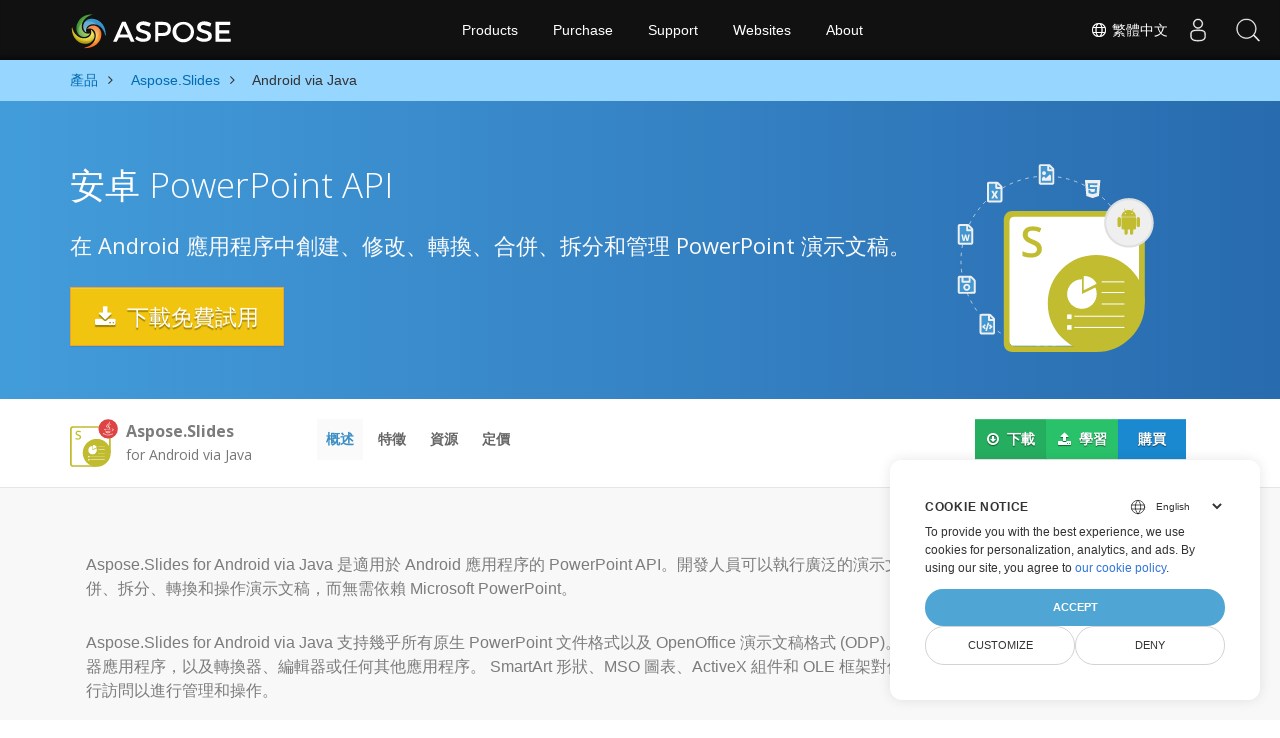

--- FILE ---
content_type: text/html
request_url: https://products.aspose.com/slides/zh-hant/android-java/
body_size: 8777
content:
<!doctype html><html lang=zh-hant class=no-js><head><meta charset=utf-8><script>window.dataLayer=window.dataLayer||[];function gtag(){dataLayer.push(arguments)}gtag("set","url_passthrough",!0),gtag("set","ads_data_redaction",!0),gtag("consent","default",{ad_storage:"denied",ad_user_data:"denied",ad_personalization:"denied",analytics_storage:"denied"}),window.uetq=window.uetq||[],window.uetq.push("consent","default",{ad_storage:"denied"})</script><script>(function(e,t,n,s,o){e[s]=e[s]||[],e[s].push({"gtm.start":(new Date).getTime(),event:"gtm.js"});var a=t.getElementsByTagName(n)[0],i=t.createElement(n),r=s!="dataLayer"?"&l="+s:"";i.async=!0,i.src="https://www.googletagmanager.com/gtm.js?id="+o+r,a.parentNode.insertBefore(i,a)})(window,document,"script","dataLayer","GTM-NJMHSH")</script><meta name=robots content="index, follow"><link rel=apple-touch-icon sizes=180x180 href=https://cms.admin.containerize.com/templates/asposecloud/images/apple-touch-icon.png><link rel=icon type=image/png sizes=32x32 href=https://cms.admin.containerize.com/templates/asposecloud/images/favicon-32x32.png><link rel=icon type=image/png sizes=16x16 href=https://cms.admin.containerize.com/templates/asposecloud/images/favicon-16x16.png><link rel=mask-icon href=https://cms.admin.containerize.com/templates/asposecloud/images/safari-pinned-tab.svg color=#5bbad5><link rel="shortcut icon" href=https://cms.admin.containerize.com/templates/asposecloud/images/favicon.ico><meta name=msapplication-TileColor content="#2b5797"><meta name=msapplication-config content="https://cms.admin.containerize.com/templates/asposecloud/images/browserconfig.xml"><meta name=theme-color content="#ffffff"><meta name=author content="Aspose"><meta charset=utf-8><meta name=viewport content="width=device-width,initial-scale=1,shrink-to-fit=no"><link rel=canonical href=https://products.aspose.com/slides/zh-hant/android-java/><meta name=generator content="Hugo 0.101.0"><title>Android PowerPoint API | Aspose.Slides for Android API | products.aspose.com</title><meta name=description content="Aspose.Slides for Android API 或 Android PowerPoint API 在 Android 上創建讀取和操作 PPT POT PPS PPTX POTX PPSX PowerPoint。"><script type=application/ld+json>{"@context":"http://schema.org/","@type":"SoftwareApplication","name":"Aspose.Slides for Android-Java","applicationCategory":"DeveloperApplication","image":["https://www.aspose.cloud/templates/aspose/img/products/slides/aspose_slides-for-android-java.svg"],"description":"Aspose.Slides for Android API 或 Android PowerPoint API 在 Android 上創建讀取和操作 PPT POT PPS PPTX POTX PPSX PowerPoint。","downloadUrl":"https://releases.aspose.com/slides/android-java/","releaseNotes":"https://docs.aspose.com/slides/android-java/release-notes/","operatingSystem":["Windows","Linux","macOS"]}</script><script type=application/ld+json>{"@context":"https://schema.org/","@type":"Article","mainEntityOfPage":{"@type":"WebPage","@id":"https:\/\/products.aspose.com\/slides\/zh-hant\/android-java\/"},"headline":"Android PowerPoint API | Aspose.Slides for Android API","description":"Aspose.Slides for Android API 或 Android PowerPoint API 在 Android 上創建讀取和操作 PPT POT PPS PPTX POTX PPSX PowerPoint。","image":{"@type":"ImageObject","url":"https://www.aspose.cloud/templates/aspose/img/products/slides/aspose_slides-for-android-java.svg","width":"","height":""},"author":{"@type":"Organization","name":"Aspose Pty Ltd"},"publisher":{"@type":"Organization","name":"Aspose Pty Ltd","logo":{"@type":"ImageObject","url":"https://about.aspose.com/templates/aspose/img/svg/aspose-logo.svg","width":"","height":""}},"datePublished":"2025-07-24","wordCount":"323","articleBody":"[安卓 PowerPoint API 在 Android 應用程序中創建、修改、轉換、合併、拆分和管理 PowerPoint 演示文稿。 \u0026nbsp; 下載免費試用 \u0026nbsp; Aspose.Slides for Android via Java Overview 概述 特徵 資源 定價 概述 概述 資源 定價 \u0026nbsp; 下載 \u0026nbsp; 學習 購買 Download from Maven × You can easily use Aspose.Slides for Android via Java directly from a Maven based project by following simple installation instructions. \u0026nbsp;\u0026nbsp; \u0026nbsp; Aspose.Slides for Android via Java 是適用於 Android 應用程序的 PowerPoint API。開發人員可以執行廣泛的演示文稿處理任務，包括閱讀、編寫、修改、合併、拆分、轉換和操作演示文稿，而無需依賴 Microsoft PowerPoint。 Aspose.Slides for Android via Java 支持幾乎所有原生 PowerPoint 文件格式以及 OpenOffice 演示文稿格式 (ODP)。創建適用於 Android 的 PowerPoint 查看器應用程序，以及轉換器、編輯器或任何其他應用程序。 SmartArt 形狀、MSO 圖表、ActiveX 組件和 OLE 框架對像等演示元素可以通過 PowerPoint API 進行訪問以進行管理和操作。 一目了然 平台 獨立 支持的文件格式 乍看上去 Aspose.Slides for Android API 功能概述。 數據處理 創建圖表 使用 SmartArts 使用 PowerPoint 形狀 支持 ActiveX 控件 支持 Ole 對象 文本和段落 管理文本和格式 管理超鏈接文本 設置佔位符類型 文本佔位符和框架 圖形和多媒體 管理幻燈片過渡 管理動畫效果 將連接器添加到形狀 旋轉和翻轉形狀 管理形狀的線型 Aspose.Slides for Android via Java 平台獨立性 Aspose.Slides for Android API 涵蓋以下 Android 開發環境和部署平台。 Android 運行時環境 移動應用 Aspose.Slides for Android via Java 支持的文件格式 Aspose.Slides for Android API 支持原生 PowerPoint 格式 和多種轉換格式。 輸入輸出 微軟PowerPoint： PPT, PPTX, PPS, POT, PPSX, PPTM, PPSM, POTX, POTM 開發辦公室： ODP 僅輸出 固定佈局： PDF SVG HTML Aspose.Slides for Android via Java Previous Next 高級 Android PowerPoint API 功能 從模板創建新幻燈片或克隆 處理文本和形狀格式 添加或刪除對形狀的保護 將 Microsoft Excel 圖表添加為 OleObjects 將 HTML 文本導入和導出到幻燈片 管理 ActiveX 和 SmartArt 組件 添加或修改幻燈片過渡 矢量化不帶文本的形狀 將 SVG 圖像渲染為形狀 分鐘級別的演示文稿格式 PowerPoint 庫可以輕鬆處理文本和形狀格式設置功能，例如字體大小、類型、顏色和陰影、段落對齊、項目符號和方向以及超鏈接。 帶註釋的演示文稿轉換 API 提供到 TIFF 和 PDF 的轉換並附有註釋。開發人員可以將 Notes Slide 視圖中的整個演示文稿轉換為支持的格式，並且對於圖像，可以在 Notes Slide 視圖中為單個幻燈片創建幻燈片縮略圖。這是 TIFF 轉換代碼。 使用 Notes 轉換演示文稿 Presentation pres = new Presentation(dataDir \u002b \u0022demo.pptx\u0022); TiffOptions opts = new TiffOptions(); INotesCommentsLayoutingOptions options = opts.getNotesCommentsLayouting(); options.setNotesPosition(NotesPositions.BottomFull); \/\/Saving to TIFF notes pres.save(dataDir \u002b \u0022TestNotes.tiff\u0022, SaveFormat.Tiff,opts); 通過公共 API 操作元素 API 能夠處理所有演示幻燈片元素，包括矩形、表格、文本框、橢圓、折線、圖片框、自動形狀、音頻框、OLE 對象框和視頻框。 API 還提供了一組豐富的 API 命令來操作這些元素中的每一個。此外，通過一組精心設計的類支持文本格式。 \u0026nbsp;\u0026nbsp; 學習資源 文檔 源代碼 API 參考 教程視頻 產品支持 免費支持 付費支持 博客 為什麼 Aspose.Slides for Android 通過 Java？ 客戶名單 成功的故事 \u0026nbsp;\u0026nbsp; 下載免費試用 定價信息 \u0026nbsp;\u0026nbsp; Aspose.Slides 為其他流行的開發環境提供單獨的 PowerPoint API，如下所列： Aspose.Slides for.NET Aspose.Slides forJava Aspose.Slides forC\u0026#43;\u0026#43; Aspose.Slides forPython via .NET Aspose.Slides forPython via Java Aspose.Slides forPHP via Java Aspose.Slides forNode.js via Java Aspose.Slides forNode.js via .NET Aspose.Slides forSharePoint Aspose.Slides forReporting Services Aspose.Slides forJasperReports]"}</script><script type=application/ld+json>{"@context":"https://schema.org","@type":"Organization","name":"Aspose Pty. Ltd.","url":"https://www.aspose.com","logo":"https://about.aspose.com/templates/aspose/img/svg/aspose-logo.svg","alternateName":"Aspose","sameAs":["https://www.facebook.com/Aspose/","https://twitter.com/Aspose","https://www.youtube.com/user/AsposeVideo","https://www.linkedin.com/company/aspose","https://stackoverflow.com/questions/tagged/aspose","https://aspose.quora.com/","https://aspose.github.io/"],"contactPoint":[{"@type":"ContactPoint","telephone":"+1 903 306 1676","contactType":"sales","areaServed":"US","availableLanguage":"en"},{"@type":"ContactPoint","telephone":"+44 141 628 8900","contactType":"sales","areaServed":"GB","availableLanguage":"en"},{"@type":"ContactPoint","telephone":"+61 2 8006 6987","contactType":"sales","areaServed":"AU","availableLanguage":"en"}]}</script><script type=application/ld+json>{"@context":"https://schema.org","@type":"WebSite","url":"https://www.aspose.com","sameAs":["https://search.aspose.com","https://docs.aspose.com","https://blog.aspose.com","https://forum.aspose.com","https://products.aspose.com","https://about.aspose.com","https://purchase.aspose.com","https://apireference.aspose.com"],"potentialAction":{"@type":"SearchAction","target":"https://search.aspose.com/search/?q={search_term_string}","query-input":"required name=search_term_string"}}</script><meta itemprop=name content="Android PowerPoint API | Aspose.Slides for Android API"><meta itemprop=description content="Aspose.Slides for Android API 或 Android PowerPoint API 在 Android 上創建讀取和操作 PPT POT PPS PPTX POTX PPSX PowerPoint。"><meta property="og:title" content="Android PowerPoint API | Aspose.Slides for Android API"><meta property="og:description" content="Aspose.Slides for Android API 或 Android PowerPoint API 在 Android 上創建讀取和操作 PPT POT PPS PPTX POTX PPSX PowerPoint。"><meta property="og:type" content="website"><meta property="og:url" content="https://products.aspose.com/slides/zh-hant/android-java/"><link href=/slides/css/ico.min.css rel=stylesheet><link href=/slides/css/font-awesome.min.css rel=stylesheet><link rel=preload href=/slides/scss/main.min.c57de0f987df41b9ebbfd1b2fd271ebead1a8904f810f963f9aaa29f1ef37d28.css as=style><link href=/slides/scss/main.min.c57de0f987df41b9ebbfd1b2fd271ebead1a8904f810f963f9aaa29f1ef37d28.css rel=stylesheet><link href=/slides/scss/products-main.min.be3463abd86a9e1a3088ddcaad9c135b72471000956a23c4acf13f281abd6571.css rel=stylesheet><script>(function(e,t,n,s,o,i,a){e.ContainerizeMenuObject=o,e[o]=e[o]||function(){(e[o].q=e[o].q||[]).push(arguments)},e[o].l=1*new Date,i=t.createElement(n),a=t.getElementsByTagName(n)[0],i.async=1,i.src=s,a.parentNode.append(i)})(window,document,"script","https://menu-new.containerize.com/scripts/engine.min.js?v=1.0.1","aspose-en")</script><div class=lang-selector id=locale style=display:none!important><a href=#><em class="flag-tw flag-24"></em>&nbsp;繁體中文</a></div><div class="modal fade lanpopup" id=langModal tabindex=-1 aria-labelledby=langModalLabel data-nosnippet aria-modal=true role=dialog style=display:none><div class="modal-dialog modal-dialog-centered modal-lg"><div class=modal-content style=background-color:#343a40><a class=lang-close id=lang-close href=#><img src=/images/close.svg width=14 height=14 alt=Close></em></a><div class=modal-body><div class=rowbox><div class="col langbox"><a href=https://products.aspose.com/slides/android-java/ data-title=En class=langmenu><span><em class="flag-us flag-24"></em>&nbsp;English</span></a></div><div class="col langbox"><a href=https://products.aspose.com/slides/ja/android-java/ data-title=Ja class=langmenu><span><em class="flag-jp flag-24"></em>&nbsp;日本語</span></a></div><div class="col langbox"><a href=https://products.aspose.com/slides/zh/android-java/ data-title=Zh class=langmenu><span><em class="flag-cn flag-24"></em>&nbsp;简体中文</span></a></div><div class="col langbox"><a href=https://products.aspose.com/slides/el/android-java/ data-title=El class=langmenu><span><em class="flag-gr flag-24"></em>&nbsp;Ελληνικά</span></a></div><div class="col langbox"><a href=https://products.aspose.com/slides/tr/android-java/ data-title=Tr class=langmenu><span><em class="flag-tr flag-24"></em>&nbsp;Türkçe</span></a></div><div class="col langbox"><a href=https://products.aspose.com/slides/de/android-java/ data-title=De class=langmenu><span><em class="flag-de flag-24"></em>&nbsp;Deutsch</span></a></div><div class="col langbox"><a href=https://products.aspose.com/slides/fr/android-java/ data-title=Fr class=langmenu><span><em class="flag-fr flag-24"></em>&nbsp;Français</span></a></div><div class="col langbox"><a href=https://products.aspose.com/slides/ru/android-java/ data-title=Ru class=langmenu><span><em class="flag-ru flag-24"></em>&nbsp;Русский</span></a></div><div class="col langbox"><a href=https://products.aspose.com/slides/hu/android-java/ data-title=Hu class=langmenu><span><em class="flag-hu flag-24"></em>&nbsp;Magyar</span></a></div><div class="col langbox"><a href=https://products.aspose.com/slides/fa/android-java/ data-title=Fa class=langmenu><span><em class="flag-ir flag-24"></em>&nbsp;Persian</span></a></div><div class="col langbox"><a href=https://products.aspose.com/slides/sv/android-java/ data-title=Sv class=langmenu><span><em class="flag-se flag-24"></em>&nbsp;Svenska</span></a></div><div class="col langbox"><a href=https://products.aspose.com/slides/cs/android-java/ data-title=Cs class=langmenu><span><em class="flag-cz flag-24"></em>&nbsp;čeština</span></a></div><div class="col langbox"><a href=https://products.aspose.com/slides/id/android-java/ data-title=Id class=langmenu><span><em class="flag-id flag-24"></em>&nbsp;Indonesian</span></a></div><div class="col langbox"><a href=https://products.aspose.com/slides/th/android-java/ data-title=Th class=langmenu><span><em class="flag-th flag-24"></em>&nbsp;ไทย</span></a></div><div class="col langbox"><a href=https://products.aspose.com/slides/nl/android-java/ data-title=Nl class=langmenu><span><em class="flag-nl flag-24"></em>&nbsp;Nederlands</span></a></div><div class="col langbox"><a href=https://products.aspose.com/slides/es/android-java/ data-title=Es class=langmenu><span><em class="flag-es flag-24"></em>&nbsp;Español</span></a></div><div class="col langbox"><a href=https://products.aspose.com/slides/it/android-java/ data-title=It class=langmenu><span><em class="flag-it flag-24"></em>&nbsp;Italiano</span></a></div><div class="col langbox"><a href=https://products.aspose.com/slides/pt/android-java/ data-title=Pt class=langmenu><span><em class="flag-br flag-24"></em>&nbsp;Português</span></a></div><div class="col langbox"><a href=https://products.aspose.com/slides/pl/android-java/ data-title=Pl class=langmenu><span><em class="flag-pl flag-24"></em>&nbsp;Polski</span></a></div><div class="col langbox"><a href=https://products.aspose.com/slides/ar/android-java/ data-title=Ar class=langmenu><span><em class="flag-sa flag-24"></em>&nbsp;عربي</span></a></div><div class="col langbox"><a href=https://products.aspose.com/slides/hi/android-java/ data-title=Hi class=langmenu><span><em class="flag-in flag-24"></em>&nbsp;हिन्दी</span></a></div><div class="col langbox"><a href=https://products.aspose.com/slides/ko/android-java/ data-title=Ko class=langmenu><span><em class="flag-kr flag-24"></em>&nbsp;한국인</span></a></div><div class="col langbox"><a href=https://products.aspose.com/slides/vi/android-java/ data-title=Vi class=langmenu><span><em class="flag-vn flag-24"></em>&nbsp;Tiếng Việt</span></a></div></div></div></div></div></div></div><script>const langshowpop=document.getElementById("locale"),langhidepop=document.getElementById("lang-close");langshowpop.addEventListener("click",addClass,!1),langhidepop.addEventListener("click",removeClass,!1);function addClass(e){e.preventDefault();var t=document.querySelector(".lanpopup");t.classList.toggle("show")}function removeClass(e){e.preventDefault();var t=document.querySelector(".lanpopup");t.classList.remove("show")}</script><link rel=stylesheet href=https://www.aspose.com/css/locale.min.css><script defer>const observer=new MutationObserver((e,t)=>{const n=document.getElementById("DynabicMenuUserControls");if(n){const e=document.getElementById("locale");n.prepend(e),e.setAttribute("id","localswitch"),e.setAttribute("style","visibility:visible"),t.disconnect();return}});observer.observe(document,{childList:!0,subtree:!0})</script></head><body class=td-section><noscript><iframe src="https://www.googletagmanager.com/ns.html?id=GTM-NJMHSH" height=0 width=0 style=display:none;visibility:hidden></iframe></noscript><script src=https://www.consentise.com/v1.2/consent-min.js data-cookiedomain=.aspose.com data-privacy-policy-url=https://about.aspose.com/legal/privacy-policy/ data-preferred-color=#4FA5D3 data-default-language=en defer></script><style>.bg-light-primary{background:#97d6ff}.productbreadcrumbs li{list-style-type:none}.productbreadcrumbs li{padding:10px 0;display:inline-block;color:#333}.productbreadcrumbs a{display:inline-block;color:#006bb0!important}.productbreadcrumbs li i{margin:0 10px}@media(max-width:688px){.productbreadcrumbs{padding:0 20px!important}}</style><div class="container-fluid bg-light-primary"><div class=container><div class=row><div class="col-md-12 p-0"><ol class="d-flex align-items-center m-0 productbreadcrumbs p-0" itemscope itemtype=https://schema.org/BreadcrumbList><li itemprop=itemListElement itemscope itemtype=https://schema.org/ListItem><a href=/zh-hant/ itemprop=item><span itemprop=name>產品</span></a><meta itemprop=position content="1"></li><li itemprop=itemListElement itemscope itemtype=https://schema.org/ListItem><i class="fa fa-angle-right">&nbsp;</i>
<a itemprop=item href=/slides/zh-hant/><span itemprop=name>Aspose.Slides</span></a><meta itemprop=position content="2"></li><li itemprop=itemListElement itemscope itemtype=https://schema.org/ListItem><i class="fa fa-angle-right">&nbsp;</i>
<span itemprop=name>Android via Java</span><meta itemprop=position content="3"></li></ol></div></div></div></div><div class="container-fluid td-default td-outer set-min-height"><main role=main class=td-main><div class=pf-landing-page-com><div class="container-fluid header1 header2 productfamilyheader minify-header"><div class=container><div class="row pt-lg-5"><div class="col-md-12 padding0"><div class="col-lg-3 col-md-3 pull-right"><img width=220 height=220 class='col-xs-12 totalimg mt45px lazyloaded normalizeImg' src=https://www.aspose.cloud/templates/aspose/img/products/slides/headers/aspose_slides-for-android-java.svg alt='Aspose.Slides  for Android via Java'></div><div class="padding0 col-lg-9"><h1>安卓 PowerPoint API</h1><h2 class=pr-h2>在 Android 應用程序中創建、修改、轉換、合併、拆分和管理 PowerPoint 演示文稿。</h2><a class="btn btn-warning btn-lg" href=https://downloads.aspose.com/slides/androidjava><em class="fa fa-download">&nbsp;</em>
下載免費試用</a></div></div></div></div></div><div class="container-fluid productfamilypage bg-white"><div class="container-fluid sub-menu-container"><div id=sticky1 class=stickytopheight>&nbsp;</div><div class=container><div class=row><div class="col-md-2 title2"><h4><span class=spanclass><img width=42 height=42 src=https://www.aspose.cloud/templates/aspose/img/products/slides/aspose_slides-for-android-java.svg alt="Aspose.Slides for Android via Java" class="ico-48 lazyloaded">
</span>Aspose.Slides <small>for Android via Java</small></h4></div><div class=col-md-6><h4 class=mb-hide>Overview</h4><ul class="nav nav-pills mb-hide"><li><a class=active href=#overview>概述</a></li><li><a href=#features>特徵</a></li><li><a href=#support-resources>資源</a></li><li><a href=https://purchase.aspose.com/pricing/slides/android-java>定價</a></li></ul><div class=submenu><ul class=submenul><li class="dropdown smenu-li"><a class="dropdown-toggle arrow-dd" href=/ data-toggle=dropdown>概述</a><ul class="dropdown-menu smenu-dd"><li><a href=#features>概述</a></li><li><a href=#support-resources>資源</a></li><li><a href=https://purchase.aspose.com/pricing/slides/android-java>定價</a></li></ul></li></ul></div></div><div class="col-md-4 sub-rhs col-sm-12"><div class=btn-group><a class="btn btn-success" href=# data-target=#nugetproject data-toggle=modal><em class="fa fa-arrow-circle-o-down">&nbsp;</em>
下載</a>
<a class='btn btn-success' href=https://docs.aspose.com/slides/java/aspose-slides-for-android-via-java/><em class="fa fa-upload">&nbsp;</em>
學習</a>
<a class="btn btn-primary" href=https://purchase.aspose.com/buy>購買</a></div></div></div><div id=nugetproject class="modal fade downloadproject" tabindex=-1 role=dialog aria-labelledby=exampleModalLabel aria-hidden=true><div class=modal-dialog role=document><div class=modal-content><div class=modal-header><h5 class=modal-title>Download from Maven</h5><button class=close type=button data-dismiss=modal aria-label=Close> ×</button></div><div class=modal-body><p><small>You can easily use Aspose.Slides for Android via Java directly from a <a href=https://repository.aspose.com/webapp/#/artifacts/browse/tree/General/repo/com/aspose/aspose-slides>Maven</a> based project by following simple <a href>installation instructions</a>.</small></p></div></div></div></div></div></div><div class="container-fluid diagram-tab-content bg-gray"><a id=overview class=anchor></a>&nbsp;&nbsp;<div class=row><div class=container><div class=cleartop>&nbsp;</div><p>Aspose.Slides for Android via Java 是適用於 Android 應用程序的 PowerPoint API。開發人員可以執行廣泛的演示文稿處理任務，包括閱讀、編寫、修改、合併、拆分、轉換和操作演示文稿，而無需依賴 Microsoft PowerPoint。</p><p>Aspose.Slides for Android via Java 支持幾乎所有原生 PowerPoint 文件格式以及 OpenOffice 演示文稿格式 (ODP)。創建適用於 Android 的 PowerPoint 查看器應用程序，以及轉換器、編輯器或任何其他應用程序。 SmartArt 形狀、MSO 圖表、ActiveX 組件和 OLE 框架對像等演示元素可以通過 PowerPoint API 進行訪問以進行管理和操作。</p><ul class="nav nav-pills nav-center"><li data-target=#diagramcarousel data-slide-to=0><a href=#>一目了然</a></li><li data-target=#diagramcarousel data-slide-to=1><a href=#>平台 <em>獨立</em></a></li><li data-target=#diagramcarousel data-slide-to=2><a href=# class=activetab>支持的文件格式</a></li></ul></div></div></div><div id=diagrams class="container-fluid diagram-tab bg-white"><div class=container><div class=row><div id=diagramcarousel class="carousel slide" data-ride=carousel data-interval=false><div class=carousel-inner><div class=carousel-item><h3>乍看上去</h3><p>Aspose.Slides for Android API 功能概述。</p><div class="diagram1 d1-android"><div class=d1-row><div class="d1-col d1-left"><header><i class="fa fa-table"></i>數據處理</header><ul><li>創建圖表</li><li>使用 SmartArts</li><li>使用 PowerPoint 形狀</li><li>支持 ActiveX 控件</li><li>支持 Ole 對象</li></ul><header><i class="fa fa-text-width"></i>文本和段落</header><ul><li>管理文本和格式</li><li>管理超鏈接文本</li><li>設置佔位符類型</li><li>文本佔位符和框架</li></ul></div><div class="d1-col d1-right"><header><i class="fa fa-cog"></i>圖形和多媒體</header><ul><li>管理幻燈片過渡</li><li>管理動畫效果</li><li>將連接器添加到形狀</li><li>旋轉和翻轉形狀</li><li>管理形狀的線型</li></ul></div></div><div class=d1-logo><img width=70 height=75 alt="PowerPoint API Android" src=https://www.aspose.cloud/templates/aspose/img/products/slides/aspose_slides-for-android-java.svg><header>Aspose.Slides</header><footer><small><em>for</em>
Android via Java</small></footer></div></div></div><div class=carousel-item><h3>平台獨立性</h3><p>Aspose.Slides for Android API 涵蓋以下 Android 開發環境和部署平台。</p><div class="diagram1 d1-android"><div class=d1-row><div class="d1-col d1-left"></div><div class="d1-col d1-right"><header style=padding-left:0><i class="fa fa-cogs"></i>Android 運行時環境</header><ul><li>移動應用</li></ul></div></div><div class=d1-logo><img width=70 height=75 alt="Presentation APIs for Android" src=https://www.aspose.cloud/templates/aspose/img/products/slides/aspose_slides-for-android-java.svg><header>Aspose.Slides</header><footer><small><em>for</em>
Android via Java</small></footer></div></div></div><div class='carousel-item active'><h3>支持的文件格式</h3><p>Aspose.Slides for Android API 支持原生
<a href=https://docs.aspose.com/slides/java/supported-file-formats/>PowerPoint 格式</a>
和多種轉換格式。</p><div class="diagram1 d2 d1-android"><div class=d1-row><div class="d1-col d1-left"><header><i class="fa fa-arrows-v"></i>輸入輸出</header><ul><li><b>微軟PowerPoint：</b>
PPT, PPTX, PPS, POT, PPSX, PPTM, PPSM, POTX, POTM</li><li><b>開發辦公室：</b>
ODP</li></ul></div><div class="d1-col d1-right"><header><i class="fa fa-mail-forward"></i>僅輸出</header><ul><li><b>固定佈局：</b>
PDF</li><li>SVG</li><li>HTML</li></ul></div></div><div class=d1-logo><img width=70 height=75 alt="PowerPoint Presentation API" src=https://www.aspose.cloud/templates/aspose/img/products/slides/aspose_slides-for-android-java.svg><header>Aspose.Slides</header><footer><small><em>for</em>
Android via Java</small></footer></div></div></div></div><a class="left carousel-control" href=#diagramcarousel data-slide=prev><span class=sr-only>Previous</span></a> <a class="right carousel-control" href=#diagramcarousel data-slide=next><span class=sr-only>Next</span></a></div></div></div></div><div class="container-fluid features-section bg-gray singleproduct"><a class=anchor id=features></a><div class=row><div class=container><h2 class=pr-ft>高級 Android PowerPoint API 功能</h2><p></p><div class=col-lg-4><em class="fa fa-copy ico-blue fa-2x col-lg-2"></em><p class=col-lg-10>從模板創建新幻燈片或克隆</p></div><div class=col-lg-4><em class="fa fa-align-left ico-blue fa-2x col-lg-2"></em><p class=col-lg-10>處理文本和形狀格式</p></div><div class=col-lg-4><em class="fa fa-shield ico-blue fa-2x col-lg-2"></em><p class=col-lg-10>添加或刪除對形狀的保護</p></div><div class=col-lg-4><em class="fa fa-bar-chart ico-blue fa-2x col-lg-2"></em><p class=col-lg-10>將 Microsoft Excel 圖表添加為 OleObjects</p></div><div class=col-lg-4><em class="fa fa-html5 ico-blue fa-2x col-lg-2"></em><p class=col-lg-10>將 HTML 文本導入和導出到幻燈片</p></div><div class=col-lg-4><em class="fa fa-flash ico-blue fa-2x col-lg-2"></em><p class=col-lg-10>管理 ActiveX 和 SmartArt 組件</p></div><div class=col-lg-4><em class="fa fa-plus-square ico-blue fa-2x col-lg-2"></em><p class=col-lg-10>添加或修改幻燈片過渡</p></div><div class=col-lg-4><em class="fa fa-arrows ico-blue fa-2x col-lg-2"></em><p class=col-lg-10>矢量化不帶文本的形狀</p></div><div class=col-lg-4><em class="fa fa-share ico-blue fa-2x col-lg-2"></em><p class=col-lg-10>將 SVG 圖像渲染為形狀</p></div><div class=col-lg-12><h2 class=h2title>分鐘級別的演示文稿格式</h2><p>PowerPoint 庫可以輕鬆處理文本和形狀格式設置功能，例如字體大小、類型、顏色和陰影、段落對齊、項目符號和方向以及超鏈接。</p></div><div class=col-lg-12><h2 class=h2title>帶註釋的演示文稿轉換</h2><p>API 提供到 TIFF 和 PDF 的轉換並附有註釋。開發人員可以將 Notes Slide 視圖中的整個演示文稿轉換為支持的格式，並且對於圖像，可以在 Notes Slide 視圖中為單個幻燈片創建幻燈片縮略圖。這是 TIFF 轉換代碼。</p><div class=codeblock id=code><h3>使用 Notes 轉換演示文稿</h3><pre><code class=java>Presentation pres = new Presentation(dataDir + "demo.pptx");

TiffOptions opts = new TiffOptions();                

INotesCommentsLayoutingOptions options = opts.getNotesCommentsLayouting();

options.setNotesPosition(NotesPositions.BottomFull);              

//Saving to TIFF notes

pres.save(dataDir + "TestNotes.tiff", SaveFormat.Tiff,opts);

</code></pre></div></div><div class=col-lg-12><h2 class=h2title>通過公共 API 操作元素</h2><p>API 能夠處理所有演示幻燈片元素，包括矩形、表格、文本框、橢圓、折線、圖片框、自動形狀、音頻框、OLE 對象框和視頻框。 API 還提供了一組豐富的 API 命令來操作這些元素中的每一個。此外，通過一組精心設計的類支持文本格式。</p></div></div></div></div></div><div class="container-fluid support-resources bg-midblue"><a id=support-resources class=anchor></a>&nbsp;&nbsp;<div class=row><div class=container><h4 class=pr-h4></h4><div class="col-lg-12 mgtb55"><ul id=resources class=list-unstyled><li class=resourcesheading>學習資源</li><li><a href=https://docs.aspose.com/slides/androidjava/>文檔</a></li><li><a href=https://github.com/aspose-slides/Aspose.Slides-for-Java>源代碼</a></li><li><a href=https://apireference.aspose.com/>API 參考</a></li><li><a href=https://www.youtube.com/user/asposevideo>教程視頻</a></li></ul><ul id=support class=list-unstyled><li class=resourcesheading>產品支持</li><li><a href=https://forum.aspose.com/c/slides>免費支持</a></li><li><a href=https://helpdesk.aspose.com/>付費支持</a></li><li><a href=https://blog.aspose.com/category/slides/>博客</a></li></ul><ul id=success-stories class=list-unstyled><li class=resourcesheading>為什麼 Aspose.Slides for Android 通過 Java？</li><li><a href=https://company.aspose.com/customers>客戶名單</a></li><li><a href=https://company.aspose.com/customers/success-stories/aspose-slides>成功的故事</a></li></ul></div></div></div></div><div class="arrow_box cloudarrow">&nbsp;<em>&nbsp;</em></div><div class="container-fluid downloadbtn-section bg-darkgray tc"><div class=row><div class=container><div class=col-lg-12><a class="btn btn-primary btn-lg" href=https://downloads.aspose.com/slides/androidjava>下載免費試用</a>
<a class="btn btn-primary btn-lg" href=https://purchase.aspose.com/pricing/slides/android-java>定價信息</a></div></div></div></div><div class="container-fluid offers-section bg-darkergray tc"><a id=individual-apis class=anchor></a>&nbsp;&nbsp;<div class=row><div class=container><div class=col-lg-12><p>Aspose.Slides 為其他流行的開發環境提供單獨的 PowerPoint API，如下所列：</p></div><div class=bg-whitebox><ul class=list-unstyled><li><div class=offer-products><a href=/slides/zh-hant/net/><img width=42 height=42 src=https://www.aspose.cloud/templates/aspose/img/products/slides/aspose_slides-for-net.svg alt='Aspose.Slides for .NET' class=lazyloaded></a><h5><a href=/slides/zh-hant/net/>Aspose.Slides <span class=spanclass><em>for</em>.NET</span></a></h5></div></li><li><div class=offer-products><a href=/slides/zh-hant/java/><img width=42 height=42 src=https://www.aspose.cloud/templates/aspose/img/products/slides/aspose_slides-for-java.svg alt='Aspose.Slides for Java' class=lazyloaded></a><h5><a href=/slides/zh-hant/java/>Aspose.Slides <span class=spanclass><em>for</em>Java</span></a></h5></div></li><li><div class=offer-products><a href=/slides/zh-hant/cpp/><img width=42 height=42 src=https://www.aspose.cloud/templates/aspose/img/products/slides/aspose_slides-for-cpp.svg alt='Aspose.Slides for C++' class=lazyloaded></a><h5><a href=/slides/zh-hant/cpp/>Aspose.Slides <span class=spanclass><em>for</em>C++</span></a></h5></div></li><li><div class=offer-products><a href=/slides/zh-hant/python-net/><img width=42 height=42 src=https://www.aspose.cloud/templates/aspose/img/products/slides/aspose_slides-for-python.svg alt='Aspose.Slides for Python via .NET' class="ico-48-mt lazyloaded"></a><h5><a href=/slides/zh-hant/python-net/>Aspose.Slides <span class=spanclass><em>for</em>Python via .NET</span></a></h5></div></li><li><div class=offer-products><a href=/slides/zh-hant/python-java/><img width=42 height=42 src=https://products.aspose.com/slides/images/aspose_slides-for-python-via-java.svg alt='Aspose.Slides for Python via Java' class="ico-48-mt lazyloaded"></a><h5><a href=/slides/zh-hant/python-java/>Aspose.Slides <span class=spanclass><em>for</em>Python via Java</span></a></h5></div></li><li><div class=offer-products><a href=/slides/zh-hant/php-java/><img width=42 height=42 src=https://www.aspose.cloud/templates/aspose/img/products/slides/aspose_slides-for-php-via-java.svg alt='Aspose.Slides for PHP via Java' class="ico-48-mt lazyloaded"></a><h5><a href=/slides/zh-hant/php-java/>Aspose.Slides <span class=spanclass><em>for</em>PHP via Java</span></a></h5></div></li><li><div class=offer-products><a href=/slides/zh-hant/nodejs-java/><img width=42 height=42 src=https://products.aspose.com/slides/images/aspose_slides-for-nodejs-via-java.svg alt='Aspose.Slides for Node.js via Java' class="ico-48-mt lazyloaded"></a><h5><a href=/slides/zh-hant/nodejs-java/>Aspose.Slides <span class=spanclass><em>for</em>Node.js via Java</span></a></h5></div></li><li><div class=offer-products><a href=/slides/zh-hant/nodejs-net/><img width=42 height=42 src=https://products.aspose.com/slides/images/aspose_slides-for-nodejs-via-net.svg alt='Aspose.Slides for Node.js via .NET' class="ico-48-mt lazyloaded"></a><h5><a href=/slides/zh-hant/nodejs-net/>Aspose.Slides <span class=spanclass><em>for</em>Node.js via .NET</span></a></h5></div></li><li><div class=offer-products><a href=/slides/zh-hant/sharepoint/><img width=42 height=42 src=https://www.aspose.cloud/templates/aspose/img/products/slides/aspose_slides-for-sharepoint.svg alt='Aspose.Slides for SharePoint' class=lazyloaded></a><h5><a href=/slides/zh-hant/sharepoint/>Aspose.Slides <span class=spanclass><em>for</em>SharePoint</span></a></h5></div></li><li><div class=offer-products><a href=/slides/zh-hant/reporting-services/><img width=42 height=42 src=https://www.aspose.cloud/templates/aspose/img/products/slides/aspose_slides-for-reporting-services.svg alt='Aspose.Slides for Reporting Services' class=lazyloaded></a><h5><a href=/slides/zh-hant/reporting-services/>Aspose.Slides <span class=spanclass><em>for</em>Reporting Services</span></a></h5></div></li><li><div class=offer-products><a href=/slides/zh-hant/jasperreports/><img width=42 height=42 src=https://www.aspose.cloud/templates/aspose/img/products/slides/aspose_slides-for-jasperreports.svg alt='Aspose.Slides for JasperReports' class=lazyloaded></a><h5><a href=/slides/zh-hant/jasperreports/>Aspose.Slides <span class=spanclass><em>for</em>JasperReports</span></a></h5></div></li></ul></div></div></div></div></div></main></div><script src=https://code.jquery.com/jquery-3.3.1.min.js integrity="sha256-FgpCb/KJQlLNfOu91ta32o/NMZxltwRo8QtmkMRdAu8=" crossorigin=anonymous></script><script defer src=/slides/js/main.min.bcff3ebc12e5204436729789d5fdbb30bd3f02f3529ae312b91c61c2335100e9.js integrity="sha256-vP8+vBLlIEQ2cpeJ1f27ML0/AvNSmuMSuRxhwjNRAOk=" crossorigin=anonymous></script><div id=DynabicMenuFooter></div></body></html>

--- FILE ---
content_type: image/svg+xml
request_url: https://www.aspose.cloud/templates/aspose/img/products/slides/aspose_slides-for-python.svg
body_size: 2024
content:
<svg version="1.1" id="Aspose.Slides_for_Python_via_.NET" xmlns="http://www.w3.org/2000/svg" x="0" y="0" viewBox="0 0 272 272" style="enable-background:new 0 0 272 272" xml:space="preserve"><style>.st0{fill:#fff}.st1{fill-rule:evenodd;clip-rule:evenodd;fill:#ffcd38}</style><g id="Python_via_.NET"><g id="NET_1_"><path class="st0" d="m222 52.7-7.6-4.9H15.9l-7.5 7.5v199.2l4.9 6.4h148.2l60.5-76.6z"/><path class="st1" d="M72.4 191.8c0-22 7.7-40.6 23.1-56.1 15.3-15.4 34-23.1 56.1-23.1 21.7 0 40.4 7.7 55.9 23.1s23.3 34.1 23.3 56.1c0 21.9-7.8 40.5-23.3 55.9-15.5 15.5-34.2 23.3-55.9 23.3-22.1 0-40.7-7.8-56.1-23.3-15.5-15.5-23.1-34.1-23.1-55.9"/><path class="st1" d="M230.6 191.8h-9.3V58.2c0-3.4-1.2-5.7-3.7-6.9-.9-.4-1.8-.8-3-.9l-1.4-.2H17.9c-3.5 0-5.8 1.2-6.9 3.6-.7 1.4-1 2.9-1.1 4.4v195.5c0 3.4 1.2 5.7 3.6 6.8 1.4.7 2.8 1.1 4.4 1.2h129.6l4.1 9.3H15c-2.4 0-4.8-.6-7.2-1.8C3 266.8.6 262.6.6 256.6V55.3c0-2.4.6-4.8 1.9-7.2C4.9 43.4 9.1 41 15 41h201.2l2.2.3c1.8.3 3.5.8 4.9 1.6 4.8 2.4 7.2 6.6 7.2 12.5v136.4z"/><path d="M62.6 102.9c0 4.4-1.6 7.8-4.8 10.3-3.2 2.5-7.5 3.7-13.1 3.7-5.5 0-10.1-.9-13.7-2.6v-7.6c2.2 1 4.6 1.9 7.2 2.5 2.6.6 4.9.9 7.1.9 3.2 0 5.5-.6 7.1-1.8 1.5-1.2 2.3-2.8 2.3-4.9 0-1.9-.7-3.4-2-4.7s-4.3-2.8-8.6-4.5c-4.5-1.8-7.7-3.9-9.5-6.2-1.9-2.3-2.7-5.1-2.7-8.4 0-4.1 1.4-7.3 4.3-9.7 2.9-2.4 6.8-3.6 11.8-3.6 4.7 0 9.4 1 14.1 3.1L59.3 76c-4.4-1.9-8.3-2.7-11.8-2.7-2.6 0-4.6.6-6 1.7-1.4 1.1-2 2.6-2 4.5 0 1.3.3 2.4.9 3.3.6.9 1.4 1.8 2.6 2.6 1.3.9 3.5 1.9 6.6 3.2 3.6 1.5 6.3 2.9 7.9 4.2s2.9 2.8 3.7 4.4c1 1.6 1.4 3.5 1.4 5.7z" style="fill:#ffcd38"/><g id="Symbol"><path class="st0" d="M152 176.5c0 13.3-10.7 24.1-24 24.1s-24-10.8-24-24.1 10.7-24.1 24-24.1c.9 0 0 0 0 0v24.1l21.7-10.6c1.3 2.1 2.3 5.4 2.3 10.6z"/><path class="st0" d="M130.8 147.1v23.3L152 160c0-.1-5.2-13.4-21.2-12.9zM160.1 155.7h37.1v1.6h-37.1zM160.1 173.2h37.1v1.6h-37.1zM160.1 191.9h37.1v1.6h-37.1zM115.5 211.8h81.7v1.6h-81.7zM115.5 230.1h81.7v1.6h-81.7zM103.9 209.8h7.2v7.5h-7.2zM103.9 227.2h7.2v7.5h-7.2z"/></g></g><circle cx="216.4" cy="56" r="55" style="fill:#672572"/><g id="XMLID_2_"><path id="XMLID_3_" class="st0" d="M229.9 42.1c.5-.4.8-1 .8-1.8 0-.7-.2-1.2-.6-1.6-.3-.3-.9-.7-1.6-.9-.7-.3-1.1-.5-1.3-.7-.3-.2-.3-.5-.3-.9 0-.3.2-.7.4-.9.3-.3.7-.3 1.1-.3.8 0 1.4.2 2 .6v-1.4c-.5-.3-1.2-.4-1.9-.4-.9 0-1.6.3-2.2.7-.6.5-.9 1.1-.9 1.8s.2 1.2.5 1.5.9.7 1.5.9c.7.3 1.2.6 1.4.8.3.3.3.5.3.9 0 .8-.5 1.2-1.6 1.2-.9 0-1.5-.3-2.2-.9v1.4c.6.3 1.4.5 2.1.5 1.1.3 1.8 0 2.5-.5z"/><path id="XMLID_29_" class="st0" d="M242.8 42.6h1.4v-7.4h2V34h-2v-1.4c0-1.2.5-1.8 1.4-1.8.3 0 .7.1.9.3v-1.3c-.3-.1-.6-.2-1-.2-.8 0-1.4.3-1.9.7-.6.5-.9 1.3-.9 2.2v1.4h-1.3v1.2h1.4v7.5z"/><path id="XMLID_30_" class="st0" d="M198.9 31.8c.3 0 .4-.1.7-.3.2-.2.3-.4.3-.7s-.1-.4-.3-.6-.4-.3-.7-.3-.4.1-.6.3c-.2.2-.3.4-.3.6 0 .3.1.5.3.7s.3.3.6.3z"/><path id="XMLID_31_" class="st0" d="M205.8 42.9c.9 0 1.7-.2 2.4-.6V41c-.7.5-1.4.8-2.1.8-.9 0-1.6-.3-2.1-.9-.5-.6-.8-1.4-.8-2.4s.3-1.9.9-2.5c.5-.6 1.3-.9 2.1-.9s1.4.3 2 .7v-1.4c-.6-.3-1.3-.4-2-.4-1.4 0-2.5.4-3.2 1.3-.9.9-1.2 2-1.2 3.4 0 1.3.3 2.3 1.1 3.1.6.6 1.6 1.1 2.9 1.1z"/><path id="XMLID_34_" class="st0" d="M254.8 34.7h.3c.2 0 .3.2.5.5l.3.7h.5l-.4-.8c-.2-.3-.3-.5-.5-.5.3-.1.4-.2.5-.3.2-.2.2-.3.2-.5 0-.3-.1-.4-.3-.5-.2-.2-.4-.3-.9-.3h-.9v2.9h.4v-1.2h.3zm0-1.4h.3c.3 0 .4.1.5.2.1.1.2.2.2.3 0 .3-.2.5-.6.5h-.4v-1z"/><path id="XMLID_35_" class="st0" d="M248.4 40.3c0 1.7.8 2.6 2.2 2.6.5 0 .9-.1 1.3-.3v-1.2c-.3.2-.5.3-.9.3s-.8-.1-1-.3c-.2-.3-.3-.7-.3-1.2v-4.8h2.1v-1.3h-2.1v-2.6c-.5.2-.9.3-1.4.4V34h-1.4v1.2h1.4l.1 5.1z"/><path id="XMLID_40_" class="st0" d="M255.2 36.7c.7 0 1.2-.3 1.6-.7s.7-.9.7-1.6c0-.7-.3-1.2-.7-1.6-.4-.4-.9-.6-1.6-.6-.7 0-1.2.3-1.6.7-.4.4-.7 1-.7 1.6 0 .7.3 1.2.7 1.6.4.5 1 .6 1.6.6zm-1.3-3.6c.4-.4.9-.6 1.4-.6s1 .2 1.4.6c.4.4.6.9.6 1.4s-.2 1.1-.6 1.4c-.4.4-.9.6-1.4.6s-1-.2-1.4-.6-.6-.9-.6-1.4.1-1.1.6-1.4z"/><path id="XMLID_41_" class="st0" d="M198.2 34h1.4v8.6h-1.4V34z"/><path id="XMLID_44_" class="st0" d="M219.5 42.9c1.3 0 2.4-.4 3.1-1.3.8-.9 1.2-2 1.2-3.3s-.3-2.5-1.1-3.3c-.7-.8-1.7-1.2-3-1.2s-2.4.3-3.1 1.1c-.9.9-1.3 2-1.3 3.5 0 1.3.3 2.4 1.1 3.1.8.9 1.8 1.4 3.1 1.4zm-1.9-7.1c.5-.6 1.2-.9 2-.9.9 0 1.5.3 2 .9.5.6.8 1.4.8 2.6 0 1-.3 1.9-.7 2.5-.5.6-1.2.9-2 .9-.9 0-1.5-.3-2.1-.9-.5-.6-.8-1.4-.8-2.4 0-1.3.2-2.1.8-2.7z"/><path id="XMLID_47_" class="st0" d="M239.2 41.6c.8-.9 1.2-2 1.2-3.3s-.3-2.5-1.1-3.3c-.7-.8-1.7-1.2-3-1.2s-2.4.3-3.1 1.1c-.9.9-1.3 2-1.3 3.5 0 1.3.3 2.4 1.1 3.1.8.9 1.8 1.3 3.1 1.3 1.4.1 2.4-.4 3.1-1.2zm-5.8-3.3c0-1.1.3-2 .9-2.6.5-.6 1.2-.9 2-.9.9 0 1.5.3 2 .9.5.6.8 1.4.8 2.6 0 1-.3 1.9-.7 2.5-.5.6-1.2.9-2 .9s-1.5-.3-2.1-.9c-.7-.6-.9-1.4-.9-2.5z"/><path id="XMLID_48_" class="st0" d="M219.1 63.8h11.4v-3.3h-11.4V49.9h12.3v-3.3h-16.1v31.6h16.8v-3.3h-13V63.8z"/><path id="XMLID_49_" class="st0" d="M235.6 49.9h9.1v28.3h3.7V49.9h9.1v-3.3h-21.9v3.3z"/><path id="XMLID_50_" class="st0" d="M175 73.7c-.7 0-1.3.3-1.7.8-.5.5-.7 1.1-.7 1.8s.3 1.3.7 1.8c.5.5 1 .8 1.7.8s1.3-.3 1.8-.8.8-1.1.8-1.8-.3-1.3-.8-1.8-1-.8-1.8-.8z"/><path id="XMLID_51_" class="st0" d="M212.6 34.3c-.4.3-.8.9-.9 1.4v-1.8h-1.4v8.6h1.4v-4.3c0-1 .3-1.8.7-2.4.3-.5.9-.8 1.4-.8.4 0 .9.1 1 .3v-1.4c-.2-.1-.4-.1-.9-.1-.4 0-.9.2-1.3.5z"/><path id="XMLID_52_" class="st0" d="M184.2 32.2h.1l4.4 10.4h.7l4.5-10.4-.1 10.4h1.5v-12h-1.8l-4.4 9.8-4.3-9.8h-1.9v12h1.4l-.1-10.4z"/><path id="XMLID_53_" class="st0" d="m204.7 73.3-16.9-26.7h-4.9v31.6h3.8V51.1l17.2 27.1h4.5V46.6h-3.7v26.7z"/></g></g></svg>

--- FILE ---
content_type: image/svg+xml
request_url: https://products.aspose.com/slides/images/aspose_slides-for-python-via-java.svg
body_size: 1363
content:
<svg version="1.1"
     id="Aspose.Slides_for_PHP_via_Java"
     xmlns="http://www.w3.org/2000/svg"
     x="0"
     y="0"
     viewBox="0 0 272 272"
     style="enable-background:new 0 0 272 272"
     xml:space="preserve">
    <style>.st0{fill:#fff}.st1{fill-rule:evenodd;clip-rule:evenodd;fill:#FECD36}</style>
    <g id="Android_via_Java">
        <g id="PHP">
            <path class="st0"
                  d="m221.8 52.7-7.5-4.9H15.8l-7.5 7.5v199.2l4.9 6.5h148.2l60.4-76.7V52.7z"/>
            <path class="st1"
                  d="M72.3 191.8c0-22 7.7-40.6 23.1-56.1 15.3-15.4 34-23.1 56.1-23.1 21.7 0 40.4 7.7 55.9 23.1s23.3 34.1 23.3 56.1c0 21.9-7.8 40.5-23.3 55.9-15.5 15.5-34.2 23.3-55.9 23.3-22.1 0-40.7-7.8-56.1-23.3-15.4-15.5-23.1-34.1-23.1-55.9"/>
            <path class="st1"
                  d="M230.5 191.8h-9.3V58.2c0-3.4-1.2-5.7-3.7-6.9-.9-.4-1.9-.8-3-.9l-1.4-.2H17.8c-3.5 0-5.8 1.2-6.9 3.6-.7 1.4-1.1 2.9-1.1 4.4v195.5c0 3.4 1.2 5.7 3.6 6.8 1.4.7 2.8 1.1 4.4 1.2h129.6l4.1 9.3H14.9c-2.4 0-4.8-.6-7.2-1.8-4.8-2.4-7.2-6.6-7.2-12.6V55.3c0-2.4.6-4.8 1.9-7.2C4.9 43.4 9 41 15 41h201.3l2.2.3c1.8.3 3.5.8 4.9 1.6 4.8 2.4 7.2 6.6 7.2 12.5l-.1 136.4z"/>
            <path d="M62.5 103c0 4.3-1.6 7.8-4.8 10.3-3.2 2.5-7.6 3.7-13.1 3.7s-10.1-.9-13.7-2.6v-7.6c2.2 1 4.6 1.9 7.2 2.5 2.6.6 4.9.9 7.1.9 3.2 0 5.5-.6 7.1-1.8s2.3-2.8 2.3-4.9c0-1.9-.7-3.4-2.1-4.7-1.4-1.3-4.3-2.8-8.6-4.5-4.5-1.8-7.7-3.9-9.5-6.2-1.9-2.3-2.7-5.1-2.7-8.4 0-4.1 1.4-7.3 4.3-9.7 2.9-2.4 6.8-3.6 11.8-3.6 4.7 0 9.5 1 14.1 3.1l-2.6 6.6c-4.3-1.9-8.3-2.7-11.8-2.7-2.6 0-4.6.6-6 1.7s-2 2.6-2 4.5c0 1.3.3 2.4.8 3.3.5.9 1.4 1.8 2.6 2.6 1.3.9 3.5 1.9 6.6 3.2 3.6 1.5 6.3 2.9 7.9 4.2 1.7 1.3 2.9 2.8 3.7 4.4 1.1 1.5 1.4 3.4 1.4 5.7z"
                  style="fill:#FECD36"/>
            <g id="Symbol_9_">
                <path class="st0"
                      d="M152 176.5c0 13.3-10.7 24.1-24 24.1s-24-10.8-24-24.1 10.7-24.1 24-24.1c.9 0 0 0 0 0v24.1l21.7-10.6c1.3 2.1 2.3 5.5 2.3 10.6z"/>
                <path class="st0"
                      d="M130.8 147.1v23.3L152 160c0-.1-5.2-13.4-21.2-12.9zm29.3 8.6h37.1v1.6h-37.1v-1.6zm0 17.5h37.1v1.6h-37.1v-1.6zm0 18.7h37.1v1.6h-37.1v-1.6zm-44.7 19.9h81.8v1.6h-81.8v-1.6zm0 18.3h81.8v1.6h-81.8v-1.6zm-11.6-20.3h7.2v7.5h-7.2v-7.5zm0 17.4h7.2v7.5h-7.2v-7.5z"/>
            </g>
        </g>
        <circle cx="216.4"
                cy="56"
                r="55"
                style="fill:#dd4443"/>
        <path class="st0"
              d="M205.8 73.6s-3.1 1.8 2.2 2.4c6.4.7 9.7.6 16.8-.7 0 0 1.8 1.1 4.5 2.2-15.9 6.8-36.1-.4-23.5-3.9m-1.9-8.9s-3.5 2.6 1.8 3.1c6.8.7 12.3.8 21.6-1 0 0 1.3 1.3 3.4 2-19.2 5.7-40.5.5-26.8-4.1m16.3-14.9c3.9 4.5-1 8.5-1 8.5s9.9-5.1 5.4-11.5c-4.2-6-7.5-8.9 10.1-19.2-.1 0-27.8 6.9-14.5 22.2"/>
        <path class="st0"
              d="M241.1 80.2s2.2 1.9-2.5 3.4c-9.2 2.8-38 3.6-46 .1-2.8-1.3 2.5-3 4.2-3.4 1.8-.3 2.8-.3 2.8-.3-3.2-2.2-20.7 4.4-8.9 6.4 32.2 5.1 58.8-2.5 50.4-6.2m-33.9-24.6s-14.7 3.5-5.2 4.7c4 .5 12 .4 19.4-.2 6-.5 12.2-1.6 12.2-1.6s-2.2.9-3.7 2c-14.9 3.9-43.8 2.1-35.5-1.9 7.1-3.4 12.8-3 12.8-3m26.5 14.8c15.2-7.9 8.1-15.5 3.3-14.4-1.2.3-1.7.4-1.7.4s.4-.7 1.3-1c9.7-3.4 17.1 10-3.1 15.4-.3-.1.1-.3.2-.4m-9.2-59.3s8.4 8.4-7.9 21.3c-13.1 10.4-3 16.2 0 23.1-7.7-6.9-13.3-13-9.5-18.6 5.4-8.4 20.8-12.5 17.4-25.8"/>
        <path class="st0"
              d="M208.8 91.7c14.6.9 37-.5 37.5-7.4 0 0-1 2.6-12 4.7-12.4 2.3-27.7 2.1-36.9.6-.2-.1 1.8 1.5 11.4 2.1"/>
    </g>
</svg>

--- FILE ---
content_type: image/svg+xml
request_url: https://products.aspose.com/slides/images/aspose_slides-for-nodejs-via-java.svg
body_size: 1303
content:
<svg version="1.1" id="Aspose.Slides_for_PHP_via_Java" xmlns="http://www.w3.org/2000/svg" x="0" y="0" viewBox="0 0 272 272" style="enable-background:new 0 0 272 272" xml:space="preserve"><style>.st0{fill:#fff}.st1{fill-rule:evenodd;clip-rule:evenodd;fill:#68A164}</style><g id="Android_via_Java"><g id="PHP"><path class="st0" d="m221.8 52.7-7.5-4.9H15.8l-7.5 7.5v199.2l4.9 6.5h148.2l60.4-76.7V52.7z"/><path class="st1" d="M72.3 191.8c0-22 7.7-40.6 23.1-56.1 15.3-15.4 34-23.1 56.1-23.1 21.7 0 40.4 7.7 55.9 23.1s23.3 34.1 23.3 56.1c0 21.9-7.8 40.5-23.3 55.9-15.5 15.5-34.2 23.3-55.9 23.3-22.1 0-40.7-7.8-56.1-23.3-15.4-15.5-23.1-34.1-23.1-55.9"/><path class="st1" d="M230.5 191.8h-9.3V58.2c0-3.4-1.2-5.7-3.7-6.9-.9-.4-1.9-.8-3-.9l-1.4-.2H17.8c-3.5 0-5.8 1.2-6.9 3.6-.7 1.4-1.1 2.9-1.1 4.4v195.5c0 3.4 1.2 5.7 3.6 6.8 1.4.7 2.8 1.1 4.4 1.2h129.6l4.1 9.3H14.9c-2.4 0-4.8-.6-7.2-1.8-4.8-2.4-7.2-6.6-7.2-12.6V55.3c0-2.4.6-4.8 1.9-7.2C4.9 43.4 9 41 15 41h201.3l2.2.3c1.8.3 3.5.8 4.9 1.6 4.8 2.4 7.2 6.6 7.2 12.5l-.1 136.4z"/><path d="M62.5 103c0 4.3-1.6 7.8-4.8 10.3-3.2 2.5-7.6 3.7-13.1 3.7s-10.1-.9-13.7-2.6v-7.6c2.2 1 4.6 1.9 7.2 2.5 2.6.6 4.9.9 7.1.9 3.2 0 5.5-.6 7.1-1.8s2.3-2.8 2.3-4.9c0-1.9-.7-3.4-2.1-4.7-1.4-1.3-4.3-2.8-8.6-4.5-4.5-1.8-7.7-3.9-9.5-6.2-1.9-2.3-2.7-5.1-2.7-8.4 0-4.1 1.4-7.3 4.3-9.7 2.9-2.4 6.8-3.6 11.8-3.6 4.7 0 9.5 1 14.1 3.1l-2.6 6.6c-4.3-1.9-8.3-2.7-11.8-2.7-2.6 0-4.6.6-6 1.7s-2 2.6-2 4.5c0 1.3.3 2.4.8 3.3.5.9 1.4 1.8 2.6 2.6 1.3.9 3.5 1.9 6.6 3.2 3.6 1.5 6.3 2.9 7.9 4.2 1.7 1.3 2.9 2.8 3.7 4.4 1.1 1.5 1.4 3.4 1.4 5.7z" style="fill:#68A164"/><g id="Symbol_9_"><path class="st0" d="M152 176.5c0 13.3-10.7 24.1-24 24.1s-24-10.8-24-24.1 10.7-24.1 24-24.1c.9 0 0 0 0 0v24.1l21.7-10.6c1.3 2.1 2.3 5.5 2.3 10.6z"/><path class="st0" d="M130.8 147.1v23.3L152 160c0-.1-5.2-13.4-21.2-12.9zm29.3 8.6h37.1v1.6h-37.1v-1.6zm0 17.5h37.1v1.6h-37.1v-1.6zm0 18.7h37.1v1.6h-37.1v-1.6zm-44.7 19.9h81.8v1.6h-81.8v-1.6zm0 18.3h81.8v1.6h-81.8v-1.6zm-11.6-20.3h7.2v7.5h-7.2v-7.5zm0 17.4h7.2v7.5h-7.2v-7.5z"/></g></g><circle cx="216.4" cy="56" r="55" style="fill:#dd4443"/><path class="st0" d="M205.8 73.6s-3.1 1.8 2.2 2.4c6.4.7 9.7.6 16.8-.7 0 0 1.8 1.1 4.5 2.2-15.9 6.8-36.1-.4-23.5-3.9m-1.9-8.9s-3.5 2.6 1.8 3.1c6.8.7 12.3.8 21.6-1 0 0 1.3 1.3 3.4 2-19.2 5.7-40.5.5-26.8-4.1m16.3-14.9c3.9 4.5-1 8.5-1 8.5s9.9-5.1 5.4-11.5c-4.2-6-7.5-8.9 10.1-19.2-.1 0-27.8 6.9-14.5 22.2"/><path class="st0" d="M241.1 80.2s2.2 1.9-2.5 3.4c-9.2 2.8-38 3.6-46 .1-2.8-1.3 2.5-3 4.2-3.4 1.8-.3 2.8-.3 2.8-.3-3.2-2.2-20.7 4.4-8.9 6.4 32.2 5.1 58.8-2.5 50.4-6.2m-33.9-24.6s-14.7 3.5-5.2 4.7c4 .5 12 .4 19.4-.2 6-.5 12.2-1.6 12.2-1.6s-2.2.9-3.7 2c-14.9 3.9-43.8 2.1-35.5-1.9 7.1-3.4 12.8-3 12.8-3m26.5 14.8c15.2-7.9 8.1-15.5 3.3-14.4-1.2.3-1.7.4-1.7.4s.4-.7 1.3-1c9.7-3.4 17.1 10-3.1 15.4-.3-.1.1-.3.2-.4m-9.2-59.3s8.4 8.4-7.9 21.3c-13.1 10.4-3 16.2 0 23.1-7.7-6.9-13.3-13-9.5-18.6 5.4-8.4 20.8-12.5 17.4-25.8"/><path class="st0" d="M208.8 91.7c14.6.9 37-.5 37.5-7.4 0 0-1 2.6-12 4.7-12.4 2.3-27.7 2.1-36.9.6-.2-.1 1.8 1.5 11.4 2.1"/></g></svg>

--- FILE ---
content_type: image/svg+xml
request_url: https://www.aspose.cloud/templates/aspose/img/products/slides/headers/aspose_slides-for-android-java.svg
body_size: 3348
content:
<?xml version="1.0" encoding="utf-8"?>
<!-- Generator: Adobe Illustrator 25.2.0, SVG Export Plug-In . SVG Version: 6.00 Build 0)  -->
<svg version="1.1" id="Layer_1" xmlns="http://www.w3.org/2000/svg" xmlns:xlink="http://www.w3.org/1999/xlink" x="0px" y="0px"
	 viewBox="0 0 320 320" style="enable-background:new 0 0 320 320;" xml:space="preserve">
<style type="text/css">
	.st0{fill:none;stroke:#EFEFEF;stroke-linecap:round;stroke-linejoin:round;stroke-miterlimit:10;stroke-dasharray:4,8;}
	.st1{fill:#FFFFFF;}
	.st2{fill-rule:evenodd;clip-rule:evenodd;fill:#C1BC30;}
	.st3{fill:#C1BC30;}
	.st4{fill:#EFEFEF;}
	.st5{fill:#DEDFDF;}
	.st6{fill:#4296D2;}
</style>
<circle class="st0" cx="154.2" cy="163.2" r="123.7"/>
<g id="NET_1_">
	<polygon class="st1" points="290.2,100.5 283.5,96.2 106.5,96.2 99.8,102.9 99.8,280.5 104.1,286.3 236.4,286.3 290.2,217.9 	"/>
	<path class="st2" d="M156.8,224.6c0-19.6,6.9-36.2,20.6-50c13.6-13.7,30.3-20.6,50-20.6c19.4,0,36,6.9,49.8,20.6
		c13.8,13.8,20.7,30.4,20.7,50c0,19.5-6.9,36.1-20.7,49.9c-13.8,13.8-30.4,20.8-49.8,20.8c-19.7,0-36.3-6.9-50-20.8
		C163.7,260.7,156.8,244.1,156.8,224.6"/>
	<path class="st2" d="M297.9,224.6h-8.3V105.5c0-3-1.1-5.1-3.3-6.1c-0.8-0.4-1.6-0.7-2.6-0.9l-1.2-0.1H108.2c-3.1,0-5.1,1.1-6.1,3.2
		c-0.6,1.2-0.9,2.5-1,3.9v174.3c0,3,1.1,5.1,3.2,6.1c1.2,0.6,2.5,1,3.9,1.1h115.6l3.6,8.3H105.6c-2.1,0-4.3-0.5-6.4-1.6
		c-4.3-2.1-6.4-5.9-6.4-11.3V102.9c0-2.1,0.5-4.3,1.6-6.4c2.1-4.3,5.9-6.4,11.2-6.4h179.5l2,0.2c1.6,0.2,3.1,0.7,4.4,1.4
		c4.3,2.1,6.4,5.9,6.4,11.2V224.6z"/>
	<g>
		<path class="st3" d="M148.1,145.4c0,3.9-1.4,7-4.2,9.2c-2.8,2.2-6.7,3.3-11.7,3.3c-5,0-9-0.8-12.2-2.3v-6.8c2,0.9,4.1,1.7,6.4,2.2
			c2.3,0.5,4.4,0.8,6.3,0.8c2.8,0,4.9-0.5,6.3-1.6s2-2.5,2-4.4c0-1.6-0.6-3-1.9-4.2c-1.2-1.1-3.8-2.5-7.7-4.1
			c-4-1.6-6.8-3.5-8.5-5.6c-1.6-2.1-2.5-4.6-2.5-7.5c0-3.7,1.3-6.6,3.9-8.7c2.6-2.1,6.1-3.2,10.5-3.2c4.2,0,8.4,0.9,12.6,2.8
			l-2.3,5.9c-3.9-1.6-7.4-2.5-10.5-2.5c-2.3,0-4.1,0.5-5.3,1.5c-1.2,1-1.8,2.4-1.8,4c0,1.1,0.2,2.1,0.7,2.9c0.5,0.8,1.3,1.6,2.4,2.3
			c1.1,0.7,3.1,1.7,6,2.9c3.2,1.3,5.6,2.6,7.1,3.8c1.5,1.2,2.6,2.5,3.3,3.9C147.8,141.7,148.1,143.4,148.1,145.4z"/>
	</g>
	<g id="Symbol">
		<path class="st1" d="M227.9,211c0,11.9-9.6,21.5-21.5,21.5s-21.5-9.6-21.5-21.5c0-11.9,9.6-21.5,21.5-21.5c0.9,0,0,0,0,0V211
			c0,0,0,0,19.4-9.5C227,203.4,227.9,206.4,227.9,211z"/>
		<path class="st1" d="M209,184.7v20.7l18.9-9.3C227.9,196.2,223.2,184.4,209,184.7z"/>
		<rect x="235.1" y="192.5" class="st1" width="33.1" height="1.5"/>
		<rect x="235.1" y="208" class="st1" width="33.1" height="1.5"/>
		<rect x="235.1" y="224.7" class="st1" width="33.1" height="1.5"/>
		<rect x="195.3" y="242.5" class="st1" width="72.9" height="1.5"/>
		<rect x="195.3" y="258.8" class="st1" width="72.9" height="1.5"/>
		<rect x="184.9" y="240.6" class="st1" width="6.5" height="6.7"/>
		<rect x="184.9" y="256.2" class="st1" width="6.5" height="6.7"/>
	</g>
</g>
<g>
	<path class="st4" d="M274.8,142c-19,0-34.5-15.5-34.5-34.5s15.5-34.5,34.5-34.5s34.5,15.5,34.5,34.5S293.9,142,274.8,142z"/>
	<path class="st5" d="M274.8,74.4c18.2,0,33,14.8,33,33s-14.8,33-33,33s-33-14.8-33-33S256.6,74.4,274.8,74.4 M274.8,71.4
		c-19.9,0-36,16.1-36,36s16.1,36,36,36s36-16.1,36-36S294.7,71.4,274.8,71.4L274.8,71.4z"/>
</g>
<g>
	<g>
		<polygon class="st6" points="212.9,47.1 231.2,48.2 229.8,65.2 222.6,70.2 215.4,66.7 		"/>
		<polygon class="st6" points="159.3,50.4 163.4,50.4 164.8,47.1 165.4,27.7 158.8,23.9 146.3,23.9 145.3,38.1 145.8,50 		"/>
		<polygon class="st6" points="89,54.9 82.1,48.7 70.4,49.1 69.9,74.9 70.7,75.8 89,75.8 		"/>
		<polygon class="st6" points="46.5,116.5 40.3,110.3 28.1,110.3 28.1,137.2 46.5,137.6 		"/>
		<polygon class="st6" points="51,191.1 44.9,185.6 28.7,185.3 27.2,187.1 27.2,208.7 50.5,209.1 		"/>
		<polygon class="st6" points="78.8,247.1 72.8,241.1 58.4,240.7 59,268 77.7,268 		"/>
	</g>
	<g>
		<g>
			<path class="st4" d="M210.8,45.1h22.5l-2.1,23.2l-9.2,3.1l-9.2-3.1L210.8,45.1z M228.8,52.6l0.3-2.8H215l0.7,8.5h9.8l-0.4,3.6
				l-3.1,0.8l-3.2-0.8l-0.2-2.2h-2.8l0.4,4.4l5.8,1.6h0.1l5.7-1.6l0.8-8.7h-10.3l-0.2-2.9L228.8,52.6L228.8,52.6z"/>
		</g>
		<g>
			<path class="st4" d="M165.4,27.7c0.6,0.5,0.8,1.2,0.8,2v19.5c0,0.8-0.3,1.4-0.8,2c-0.6,0.5-1.2,0.8-2,0.8h-16.9
				c-0.8,0-1.4-0.3-2-0.8c-0.6-0.5-0.8-1.2-0.8-2V24.8c0-0.8,0.3-1.4,0.8-2s1.2-0.8,2-0.8h11.9c0.8,0,1.4,0.3,2,0.8L165.4,27.7z
				 M146.6,49.1h16.9V32.2h-6.1c-0.4,0-0.7-0.1-1-0.4c-0.3-0.3-0.4-0.6-0.4-1v-6.1h-9.4L146.6,49.1
				C146.6,49.1,146.6,49.1,146.6,49.1z M149.3,33.1c0.6-0.5,1.2-0.8,2-0.8s1.4,0.3,2,0.8s0.8,1.2,0.8,2c0,0.8-0.3,1.5-0.8,2
				c-0.6,0.5-1.2,0.8-2,0.8s-1.4-0.3-2-0.8c-0.6-0.5-0.8-1.2-0.8-2S148.7,33.6,149.3,33.1z M148.4,46.3v-3.8l2.3-2.3
				c0.3-0.3,0.6-0.3,0.9,0l2.3,2.3l5.2-5.2c0.3-0.3,0.6-0.3,0.9,0l1.4,1.4v7.5H148.4z M163.2,29.4l-4.4-4.4v4.5
				C158.8,29.4,163.2,29.4,163.2,29.4z"/>
		</g>
		<g>
			<path class="st4" d="M90,53.4c0.6,0.5,0.8,1.2,0.8,2v19.5c0,0.8-0.3,1.4-0.8,2c-0.6,0.6-1.2,0.8-2,0.8H71.1c-0.8,0-1.4-0.3-2-0.8
				c-0.6-0.6-0.8-1.2-0.8-2V50.5c0-0.8,0.3-1.4,0.8-2c0.6-0.5,1.2-0.8,2-0.8H83c0.8,0,1.4,0.3,2,0.8L90,53.4z M71.1,74.8H88V58h-6.1
				c-0.4,0-0.7-0.1-1-0.4c-0.3-0.3-0.4-0.6-0.4-1v-6.1h-9.4V74.8z M83.5,60.8c0.3,0,0.5,0.1,0.6,0.3s0.1,0.5,0,0.7
				c-1.4,2.4-2.3,3.9-2.7,4.6l2.7,4.6c0.2,0.2,0.2,0.5,0,0.7C84,71.9,83.8,72,83.5,72h-1.7c-0.3,0-0.5-0.1-0.6-0.3
				c-0.1-0.1-0.6-1.2-1.7-3.4c-0.5,1.1-1,2.2-1.7,3.4c-0.1,0.2-0.3,0.3-0.6,0.3h-1.7c-0.3,0-0.5-0.1-0.6-0.3c-0.1-0.2-0.1-0.5,0-0.7
				l2.7-4.6L75,61.8c-0.2-0.2-0.2-0.5,0-0.7s0.3-0.3,0.6-0.3h1.7c0.3,0,0.5,0.1,0.6,0.3c0.3,0.7,0.9,1.8,1.6,3.4
				c0.3-0.9,0.9-2,1.7-3.4c0.1-0.2,0.3-0.3,0.6-0.3C81.8,60.8,83.5,60.8,83.5,60.8z M87.7,55.2l-4.4-4.5v4.5H87.7z"/>
		</g>
		<g>
			<path class="st4" d="M47.5,115c0.5,0.6,0.8,1.2,0.8,2v19.4c0,0.8-0.3,1.4-0.8,2s-1.2,0.8-2,0.8H28.6c-0.8,0-1.5-0.3-2-0.8
				c-0.5-0.6-0.8-1.2-0.8-2v-24.4c0-0.8,0.3-1.4,0.8-2c0.5-0.6,1.2-0.8,2-0.8h12c0.8,0,1.4,0.3,2,0.8L47.5,115z M28.6,136.5h16.9
				v-16.9h-6.1c-0.4,0-0.7-0.1-1-0.4c-0.3-0.3-0.4-0.6-0.4-1v-6.1h-9.4C28.6,112.1,28.6,136.5,28.6,136.5z M41.5,124.3h0.9
				c0.2,0,0.4,0.1,0.6,0.3c0.1,0.2,0.2,0.4,0.2,0.6c-0.4,1.5-1.1,4.1-2,8c-0.1,0.4-0.3,0.5-0.7,0.5H39c-0.4,0-0.6-0.2-0.7-0.5
				c-0.3-1.1-0.6-2.5-1-4.2l-0.2-1c0,0.3-0.1,0.6-0.2,1l-1,4.2c-0.1,0.4-0.3,0.5-0.6,0.5h-1.5c-0.4,0-0.6-0.2-0.7-0.5
				c-0.1-0.5-0.4-1.8-0.9-3.8c-0.5-2.1-0.8-3.5-1-4.1c-0.1-0.2,0-0.4,0.1-0.6c0.2-0.2,0.3-0.3,0.5-0.3h1c0.4,0,0.6,0.2,0.7,0.6
				c0.7,3.7,1.1,5.7,1.1,5.8c0,0,0,0.1,0.1,0.2c0-0.2,0.5-2.3,1.4-6.1c0.1-0.3,0.3-0.5,0.7-0.5h0.8c0.4,0,0.6,0.2,0.7,0.5
				c0.9,3.8,1.4,5.7,1.4,5.9c0,0,0,0.1,0,0.2c0-0.2,0.5-2.2,1.2-6C40.9,124.5,41.1,124.3,41.5,124.3z M45.3,116.8l-4.5-4.4v4.4H45.3
				z"/>
		</g>
		<g>
			<path class="st4" d="M51.2,190.1c0.5,0.6,0.8,1.2,0.8,2v15.7c0,0.8-0.3,1.4-0.8,2c-0.5,0.6-1.2,0.8-2,0.8H28.6
				c-0.8,0-1.5-0.3-2-0.8c-0.5-0.6-0.8-1.2-0.8-2v-20.6c0-0.8,0.3-1.4,0.8-2s1.2-0.8,2-0.8h15.7c0.8,0,1.4,0.3,2,0.8L51.2,190.1z
				 M48.9,207.8c0.2,0,0.3-0.1,0.3-0.4v-15.2c0-0.1,0-0.2-0.1-0.2l-4.6-4.6v5.9c0,0.4-0.1,0.7-0.4,1c-0.3,0.3-0.6,0.4-1,0.4H32.8
				c-0.4,0-0.7-0.1-1-0.4c-0.3-0.3-0.4-0.6-0.4-1v-6.1H29c-0.2,0-0.4,0.1-0.4,0.4v19.9c0,0.2,0.1,0.4,0.4,0.4L48.9,207.8L48.9,207.8
				z M35.3,197.6c1-1,2.2-1.5,3.6-1.5s2.6,0.5,3.6,1.5c1,1,1.5,2.2,1.5,3.6s-0.5,2.6-1.5,3.6c-1,1-2.2,1.5-3.6,1.5s-2.6-0.5-3.6-1.5
				c-1-1-1.5-2.2-1.5-3.6S34.3,198.6,35.3,197.6z M41.8,187.1h-7.5v4.7h7.5V187.1z M37.3,202.9c0.5,0.4,1,0.7,1.7,0.7
				c0.7,0,1.2-0.2,1.7-0.7c0.5-0.4,0.7-1,0.7-1.7c0-0.7-0.2-1.2-0.7-1.7c-0.5-0.4-1-0.7-1.7-0.7c-0.7,0-1.2,0.2-1.7,0.7
				c-0.5,0.4-0.7,1-0.7,1.7C36.6,201.9,36.8,202.4,37.3,202.9z"/>
		</g>
		<g>
			<path class="st4" d="M79.3,245.6c0.6,0.6,0.8,1.2,0.8,2V267c0,0.8-0.3,1.4-0.8,2s-1.2,0.8-2,0.8H60.4c-0.8,0-1.5-0.3-2-0.8
				c-0.5-0.5-0.8-1.2-0.8-2v-24.4c0-0.8,0.3-1.4,0.8-2c0.5-0.6,1.2-0.8,2-0.8h12c0.8,0,1.4,0.3,2,0.8L79.3,245.6z M77.3,267v-16.9
				h-6.1c-0.4,0-0.7-0.1-1-0.4c-0.3-0.3-0.4-0.6-0.4-1v-6.1h-9.4V267H77.3z M66.4,260.3c0.2,0.2,0.2,0.5,0,0.8l-1,1
				c-0.1,0.1-0.2,0.2-0.4,0.2c-0.1,0-0.2-0.1-0.3-0.2l-3.3-3.2c-0.3-0.2-0.3-0.5,0-0.7l3.3-3.2c0.3-0.3,0.5-0.3,0.8,0l1,1v0.1
				c0.2,0.2,0.2,0.5,0,0.7l-1.9,1.7L66.4,260.3z M69.9,252.4l1.4,0.4c0.3,0.1,0.5,0.3,0.3,0.6l-3.2,11c-0.1,0.4-0.3,0.5-0.6,0.4
				l-1.4-0.4c-0.3-0.1-0.5-0.3-0.3-0.6l3.2-11C69.4,252.4,69.6,252.3,69.9,252.4z M71.3,256.9c-0.2-0.2-0.2-0.5,0-0.8l1-1.1
				c0.2-0.3,0.5-0.3,0.8,0l3.3,3.2c0.3,0.2,0.3,0.5,0,0.7l-3.3,3.2c-0.3,0.3-0.5,0.3-0.8,0l-1-1V261c-0.2-0.2-0.2-0.5,0-0.7l1.9-1.7
				L71.3,256.9z M72.6,242.9v4.4h4.4L72.6,242.9z"/>
		</g>
	</g>
</g>
<g id="Android_1_">
	<g>
		<path class="st3" d="M260.7,99c-0.7,0-1.2,0.2-1.7,0.7s-0.7,1-0.7,1.7v9.9c0,0.7,0.2,1.2,0.7,1.7s1,0.7,1.7,0.7s1.2-0.2,1.7-0.7
			c0.5-0.5,0.7-1,0.7-1.7v-9.9c0-0.6-0.2-1.2-0.7-1.7S261.4,99,260.7,99z"/>
		<path class="st3" d="M279.8,90.1l1.6-3c0.1-0.2,0.1-0.3-0.1-0.5c-0.2-0.1-0.4-0.1-0.5,0.1l-1.7,3c-1.5-0.6-3-1-4.6-1
			c-1.6,0-3.2,0.3-4.6,1l-1.7-3c-0.1-0.2-0.3-0.2-0.5-0.1c-0.2,0.1-0.2,0.3-0.1,0.5l1.6,3c-1.7,0.8-3,2-4,3.5c-1,1.5-1.5,3.2-1.5,5
			h21.3c0-1.8-0.5-3.4-1.5-5C282.7,92.1,281.4,90.9,279.8,90.1z M270.3,94.5c-0.2,0.2-0.4,0.3-0.6,0.3c-0.2,0-0.5-0.1-0.6-0.3
			c-0.2-0.2-0.2-0.4-0.2-0.6c0-0.2,0.1-0.5,0.2-0.6c0.2-0.2,0.4-0.3,0.6-0.3c0.2,0,0.5,0.1,0.6,0.3c0.2,0.2,0.3,0.4,0.3,0.6
			S270.5,94.3,270.3,94.5z M280,94.5c-0.2,0.2-0.4,0.3-0.6,0.3c-0.2,0-0.5-0.1-0.6-0.3c-0.2-0.2-0.3-0.4-0.3-0.6
			c0-0.2,0.1-0.5,0.3-0.6c0.2-0.2,0.4-0.3,0.6-0.3c0.2,0,0.5,0.1,0.6,0.3c0.2,0.2,0.2,0.4,0.2,0.6S280.2,94.3,280,94.5z"/>
		<path class="st3" d="M264,114.7c0,0.7,0.2,1.3,0.7,1.8s1.1,0.7,1.8,0.7h1.7l0,5.2c0,0.7,0.2,1.2,0.7,1.7s1,0.7,1.7,0.7
			c0.7,0,1.2-0.2,1.7-0.7s0.7-1,0.7-1.7v-5.2h3.2v5.2c0,0.7,0.2,1.2,0.7,1.7s1,0.7,1.7,0.7s1.2-0.2,1.7-0.7s0.7-1,0.7-1.7v-5.2h1.7
			c0.7,0,1.3-0.2,1.8-0.7s0.7-1.1,0.7-1.8V99.4H264L264,114.7L264,114.7z"/>
		<path class="st3" d="M288.4,99c-0.6,0-1.2,0.2-1.7,0.7s-0.7,1-0.7,1.7v9.9c0,0.7,0.2,1.2,0.7,1.7s1,0.7,1.7,0.7
			c0.7,0,1.2-0.2,1.7-0.7s0.7-1,0.7-1.7v-9.9c0-0.7-0.2-1.2-0.7-1.7S289,99,288.4,99z"/>
	</g>
</g>
</svg>


--- FILE ---
content_type: image/svg+xml
request_url: https://www.aspose.cloud/templates/aspose/img/products/slides/aspose_slides-for-android-java.svg
body_size: 1285
content:
<svg version="1.1" id="Aspose.Slides_for_Android_via_Java" xmlns="http://www.w3.org/2000/svg" x="0" y="0" viewBox="0 0 272 272" style="enable-background:new 0 0 272 272" xml:space="preserve"><style>.st0{fill:#fff}.st1{fill-rule:evenodd;clip-rule:evenodd;fill:#c0bb2f}</style><g id="Android_via_Java"><g id="Android_1_"><path class="st0" d="m222 52.7-7.6-4.8H16l-7.6 7.5v199.1l4.9 6.5h148.3l60.4-76.6z"/><path class="st1" d="M72.4 191.8c0-22 7.7-40.6 23.1-56.1 15.3-15.4 34-23.1 56-23.1 21.7 0 40.3 7.7 55.9 23.1 15.5 15.4 23.3 34.1 23.3 56.1 0 21.9-7.8 40.5-23.3 55.9-15.5 15.5-34.1 23.3-55.9 23.3-22 0-40.7-7.8-56-23.3-15.4-15.4-23.1-34-23.1-55.9"/><path class="st1" d="M230.6 191.8h-9.3V58.3c0-3.4-1.2-5.7-3.7-6.9-.8-.4-1.8-.7-3-1l-1.4-.2H17.8c-3.5 0-5.8 1.2-6.9 3.6-.7 1.4-1.1 2.9-1.1 4.4v195.5c0 3.4 1.2 5.7 3.6 6.8 1.4.7 2.8 1.1 4.4 1.2h129.6l4.1 9.3H15c-2.4 0-4.8-.6-7.2-1.8C3 266.8.6 262.6.6 256.6V55.4c0-2.4.6-4.8 1.8-7.2C4.8 43.4 9 41 15 41h201.2l2.2.2c1.8.3 3.5.8 5 1.6 4.8 2.4 7.2 6.6 7.2 12.5v136.5z"/><path d="M62.6 103.1c0 4.4-1.6 7.8-4.8 10.3-3.2 2.5-7.5 3.7-13.1 3.7s-10.1-.9-13.7-2.6v-7.6c2.2 1.1 4.6 1.9 7.2 2.5 2.5.6 4.9.9 7.1.9 3.2 0 5.5-.6 7.1-1.8 1.5-1.2 2.3-2.8 2.3-4.9 0-1.8-.7-3.4-2.1-4.7-1.4-1.3-4.3-2.8-8.6-4.6-4.5-1.8-7.7-3.9-9.5-6.2-1.8-2.3-2.8-5.2-2.8-8.4 0-4.1 1.5-7.4 4.4-9.7 2.9-2.4 6.8-3.5 11.8-3.5 4.7 0 9.4 1 14.1 3.1l-2.6 6.6c-4.4-1.8-8.3-2.8-11.7-2.8-2.6 0-4.6.6-5.9 1.7-1.3 1.1-2 2.6-2 4.5 0 1.3.3 2.4.8 3.3s1.4 1.8 2.7 2.6c1.2.8 3.5 1.9 6.7 3.2 3.6 1.5 6.3 2.9 8 4.2 1.7 1.3 2.9 2.8 3.7 4.4.5 1.6.9 3.5.9 5.8z" style="fill:#c0bb2f"/><g id="Symbol_3_"><path class="st0" d="M152 176.6c0 13.3-10.8 24.1-24.1 24.1s-24.1-10.8-24.1-24.1 10.8-24.1 24.1-24.1c1 0 0 0 0 0v24.1l21.8-10.6c1.3 2.1 2.3 5.5 2.3 10.6z"/><path class="st0" d="M130.9 147.1v23.2l21.2-10.4c0 .1-5.2-13.2-21.2-12.8zM160.1 155.9h37.1v1.7h-37.1zM160.1 173.3h37.1v1.7h-37.1zM160.1 192h37.1v1.7h-37.1zM115.5 211.9h81.7v1.7h-81.7zM115.5 230.2h81.7v1.7h-81.7zM103.9 209.8h7.3v7.5h-7.3zM103.9 227.3h7.3v7.5h-7.3z"/></g></g><circle cx="216.4" cy="56" r="55" style="fill:#dd4443"/><path class="st0" d="M205.8 73.6s-3.1 1.8 2.2 2.4c6.4.7 9.7.6 16.8-.7 0 0 1.8 1.1 4.5 2.2-15.9 6.8-36.1-.4-23.5-3.9m-1.9-8.9s-3.5 2.6 1.8 3.1c6.8.7 12.3.8 21.6-1 0 0 1.3 1.3 3.4 2-19.2 5.7-40.5.5-26.8-4.1m16.3-14.9c3.9 4.5-1 8.5-1 8.5s9.9-5.1 5.4-11.5c-4.2-6-7.5-8.9 10.1-19.2-.1 0-27.8 6.9-14.5 22.2"/><path class="st0" d="M241.1 80.2s2.2 1.9-2.5 3.4c-9.2 2.8-38 3.6-46 .1-2.8-1.3 2.5-3 4.2-3.4 1.8-.3 2.8-.3 2.8-.3-3.2-2.2-20.7 4.4-8.9 6.4 32.2 5.1 58.8-2.5 50.4-6.2m-33.9-24.6s-14.7 3.5-5.2 4.7c4 .5 12 .4 19.4-.2 6-.5 12.2-1.6 12.2-1.6s-2.2.9-3.7 2c-14.9 3.9-43.8 2.1-35.5-1.9 7.1-3.4 12.8-3 12.8-3m26.5 14.8c15.2-7.9 8.1-15.5 3.3-14.4-1.2.3-1.7.4-1.7.4s.4-.7 1.3-1c9.7-3.4 17.1 10-3.1 15.4-.3-.1.1-.3.2-.4m-9.2-59.3s8.4 8.4-7.9 21.3c-13.1 10.4-3 16.2 0 23.1-7.7-6.9-13.3-13-9.5-18.6 5.4-8.4 20.8-12.5 17.4-25.8"/><path class="st0" d="M208.8 91.7c14.6.9 37-.5 37.5-7.4 0 0-1 2.6-12 4.7-12.4 2.3-27.7 2.1-36.9.6-.2-.1 1.8 1.5 11.4 2.1"/></g></svg>

--- FILE ---
content_type: image/svg+xml
request_url: https://products.aspose.com/slides/images/aspose_slides-for-nodejs-via-net.svg
body_size: 2904
content:
<?xml version="1.0" encoding="utf-8"?>
<svg version="1.1" id="Aspose.Slides_for_Nodejs_via_Net"
	 xmlns="http://www.w3.org/2000/svg" xmlns:xlink="http://www.w3.org/1999/xlink" x="0px" y="0px" viewBox="0 0 272 272"
	 style="enable-background:new 0 0 272 272;" xml:space="preserve">
<style type="text/css">
	.st0{fill:#FFFFFF;}
	.st1{fill-rule:evenodd;clip-rule:evenodd;fill:#68A164;}
	.st2{fill:#68A164;}
	.st3{fill:#672572;}
</style>
<g id="Nodejs_via_Net">
	<g id="Nodejs">
		<path class="st0" d="M221.9,52.5l-7.5-4.9H15.9l-7.5,7.5v199.2l4.9,6.5h148.2l60.4-76.7V52.5L221.9,52.5z"/>
		<path class="st1" d="M72.4,191.6c0-22,7.7-40.6,23.1-56.1c15.3-15.4,34-23.1,56.1-23.1c21.7,0,40.4,7.7,55.9,23.1
			s23.3,34.1,23.3,56.1c0,21.9-7.8,40.5-23.3,55.9c-15.5,15.5-34.2,23.3-55.9,23.3c-22.1,0-40.7-7.8-56.1-23.3
			S72.4,213.4,72.4,191.6"/>
		<path class="st1" d="M230.6,191.6h-9.3V58c0-3.4-1.2-5.7-3.7-6.9c-0.9-0.4-1.9-0.8-3-0.9l-1.4-0.2H17.9c-3.5,0-5.8,1.2-6.9,3.6
			C10.3,55,9.9,56.5,9.9,58v195.5c0,3.4,1.2,5.7,3.6,6.8c1.4,0.7,2.8,1.1,4.4,1.2h129.6l4.1,9.3H15c-2.4,0-4.8-0.6-7.2-1.8
			c-4.8-2.4-7.2-6.6-7.2-12.6V55.1c0-2.4,0.6-4.8,1.9-7.2c2.5-4.7,6.6-7.1,12.6-7.1h201.3l2.2,0.3c1.8,0.3,3.5,0.8,4.9,1.6
			c4.8,2.4,7.2,6.6,7.2,12.5L230.6,191.6L230.6,191.6z"/>
		<path class="st2" d="M62.6,102.8c0,4.3-1.6,7.8-4.8,10.3s-7.6,3.7-13.1,3.7s-10.1-0.9-13.7-2.6v-7.6c2.2,1,4.6,1.9,7.2,2.5
			c2.6,0.6,4.9,0.9,7.1,0.9c3.2,0,5.5-0.6,7.1-1.8s2.3-2.8,2.3-4.9c0-1.9-0.7-3.4-2.1-4.7c-1.4-1.3-4.3-2.8-8.6-4.5
			c-4.5-1.8-7.7-3.9-9.5-6.2c-1.9-2.3-2.7-5.1-2.7-8.4c0-4.1,1.4-7.3,4.3-9.7c2.9-2.4,6.8-3.6,11.8-3.6c4.7,0,9.5,1,14.1,3.1
			l-2.6,6.6c-4.3-1.9-8.3-2.7-11.8-2.7c-2.6,0-4.6,0.6-6,1.7s-2,2.6-2,4.5c0,1.3,0.3,2.4,0.8,3.3s1.4,1.8,2.6,2.6
			c1.3,0.9,3.5,1.9,6.6,3.2c3.6,1.5,6.3,2.9,7.9,4.2c1.7,1.3,2.9,2.8,3.7,4.4C62.3,98.6,62.6,100.5,62.6,102.8z"/>
		<g id="Symbol_9_">
			<path class="st0" d="M152.1,176.3c0,13.3-10.7,24.1-24,24.1s-24-10.8-24-24.1s10.7-24.1,24-24.1c0.9,0,0,0,0,0v24.1l21.7-10.6
				C151.1,167.8,152.1,171.2,152.1,176.3z"/>
			<path class="st0" d="M130.9,146.9v23.3l21.2-10.4C152.1,159.7,146.9,146.4,130.9,146.9z M160.2,155.5h37.1v1.6h-37.1L160.2,155.5
				L160.2,155.5z M160.2,173h37.1v1.6h-37.1L160.2,173L160.2,173z M160.2,191.7h37.1v1.6h-37.1L160.2,191.7L160.2,191.7z
				 M115.5,211.6h81.8v1.6h-81.8V211.6z M115.5,229.9h81.8v1.6h-81.8V229.9z M103.9,209.6h7.2v7.5h-7.2V209.6z M103.9,227h7.2v7.5
				h-7.2V227z"/>
		</g>
	</g>
	<path class="st0" d="M205.9,73.4c0,0-3.1,1.8,2.2,2.4c6.4,0.7,9.7,0.6,16.8-0.7c0,0,1.8,1.1,4.5,2.2
		C213.5,84.1,193.3,76.9,205.9,73.4 M204,64.5c0,0-3.5,2.6,1.8,3.1c6.8,0.7,12.3,0.8,21.6-1c0,0,1.3,1.3,3.4,2
		C211.6,74.3,190.3,69.1,204,64.5 M220.3,49.6c3.9,4.5-1,8.5-1,8.5s9.9-5.1,5.4-11.5c-4.2-6-7.5-8.9,10.1-19.2
		C234.7,27.4,207,34.3,220.3,49.6"/>
	<path class="st0" d="M241.2,80c0,0,2.2,1.9-2.5,3.4c-9.2,2.8-38,3.6-46,0.1c-2.8-1.3,2.5-3,4.2-3.4c1.8-0.3,2.8-0.3,2.8-0.3
		c-3.2-2.2-20.7,4.4-8.9,6.4C223,91.3,249.6,83.7,241.2,80 M207.3,55.4c0,0-14.7,3.5-5.2,4.7c4,0.5,12,0.4,19.4-0.2
		c6-0.5,12.2-1.6,12.2-1.6s-2.2,0.9-3.7,2c-14.9,3.9-43.8,2.1-35.5-1.9C201.6,55,207.3,55.4,207.3,55.4 M233.8,70.2
		c15.2-7.9,8.1-15.5,3.3-14.4c-1.2,0.3-1.7,0.4-1.7,0.4s0.4-0.7,1.3-1c9.7-3.4,17.1,10-3.1,15.4C233.3,70.5,233.7,70.3,233.8,70.2
		 M224.6,10.9c0,0,8.4,8.4-7.9,21.3c-13.1,10.4-3,16.2,0,23.1c-7.7-6.9-13.3-13-9.5-18.6C212.6,28.3,228,24.2,224.6,10.9"/>
	<path class="st0" d="M208.9,91.5c14.6,0.9,37-0.5,37.5-7.4c0,0-1,2.6-12,4.7c-12.4,2.3-27.7,2.1-36.9,0.6
		C197.3,89.3,199.3,90.9,208.9,91.5"/>
	<g id="NET">
		<circle class="st3" cx="216.4" cy="56.2" r="55"/>
		<g id="XMLID_2_">
			<path id="XMLID_3_" class="st0" d="M229.9,42.3c0.5-0.4,0.8-1,0.8-1.8c0-0.7-0.2-1.2-0.6-1.6c-0.3-0.3-0.9-0.7-1.6-0.9
				c-0.7-0.3-1.1-0.5-1.3-0.7c-0.3-0.2-0.3-0.5-0.3-0.9c0-0.3,0.2-0.7,0.4-0.9c0.3-0.3,0.7-0.3,1.1-0.3c0.8,0,1.4,0.2,2,0.6v-1.4
				c-0.5-0.3-1.2-0.4-1.9-0.4c-0.9,0-1.6,0.3-2.2,0.7c-0.6,0.5-0.9,1.1-0.9,1.8s0.2,1.2,0.5,1.5s0.9,0.7,1.5,0.9
				c0.7,0.3,1.2,0.6,1.4,0.8c0.3,0.3,0.3,0.5,0.3,0.9c0,0.8-0.5,1.2-1.6,1.2c-0.9,0-1.5-0.3-2.2-0.9v1.4c0.6,0.3,1.4,0.5,2.1,0.5
				C228.5,43.1,229.2,42.8,229.9,42.3z"/>
			<path id="XMLID_29_" class="st0" d="M242.8,42.8h1.4v-7.4h2v-1.2h-2v-1.4c0-1.2,0.5-1.8,1.4-1.8c0.3,0,0.7,0.1,0.9,0.3V30
				c-0.3-0.1-0.6-0.2-1-0.2c-0.8,0-1.4,0.3-1.9,0.7c-0.6,0.5-0.9,1.3-0.9,2.2v1.4h-1.3v1.2h1.4L242.8,42.8L242.8,42.8z"/>
			<path id="XMLID_30_" class="st0" d="M198.9,32c0.3,0,0.4-0.1,0.7-0.3c0.2-0.2,0.3-0.4,0.3-0.7s-0.1-0.4-0.3-0.6s-0.4-0.3-0.7-0.3
				s-0.4,0.1-0.6,0.3c-0.2,0.2-0.3,0.4-0.3,0.6c0,0.3,0.1,0.5,0.3,0.7S198.6,32,198.9,32z"/>
			<path id="XMLID_31_" class="st0" d="M205.8,43.1c0.9,0,1.7-0.2,2.4-0.6v-1.3c-0.7,0.5-1.4,0.8-2.1,0.8c-0.9,0-1.6-0.3-2.1-0.9
				c-0.5-0.6-0.8-1.4-0.8-2.4s0.3-1.9,0.9-2.5c0.5-0.6,1.3-0.9,2.1-0.9s1.4,0.3,2,0.7v-1.4c-0.6-0.3-1.3-0.4-2-0.4
				c-1.4,0-2.5,0.4-3.2,1.3c-0.9,0.9-1.2,2-1.2,3.4c0,1.3,0.3,2.3,1.1,3.1C203.5,42.6,204.5,43.1,205.8,43.1L205.8,43.1z"/>
			<path id="XMLID_34_" class="st0" d="M254.8,34.9h0.3c0.2,0,0.3,0.2,0.5,0.5l0.3,0.7h0.5l-0.4-0.8c-0.2-0.3-0.3-0.5-0.5-0.5
				c0.3-0.1,0.4-0.2,0.5-0.3c0.2-0.2,0.2-0.3,0.2-0.5c0-0.3-0.1-0.4-0.3-0.5c-0.2-0.2-0.4-0.3-0.9-0.3h-0.9v2.9h0.4v-1.2L254.8,34.9
				L254.8,34.9z M254.8,33.5h0.3c0.3,0,0.4,0.1,0.5,0.2c0.1,0.1,0.2,0.2,0.2,0.3c0,0.3-0.2,0.5-0.6,0.5h-0.4V33.5z"/>
			<path id="XMLID_35_" class="st0" d="M248.4,40.5c0,1.7,0.8,2.6,2.2,2.6c0.5,0,0.9-0.1,1.3-0.3v-1.2c-0.3,0.2-0.5,0.3-0.9,0.3
				s-0.8-0.1-1-0.3c-0.2-0.3-0.3-0.7-0.3-1.2v-4.8h2.1v-1.3h-2.1v-2.6c-0.5,0.2-0.9,0.3-1.4,0.4v2.1h-1.4v1.2h1.4L248.4,40.5
				L248.4,40.5z"/>
			<path id="XMLID_40_" class="st0" d="M255.2,36.9c0.7,0,1.2-0.3,1.6-0.7s0.7-0.9,0.7-1.6c0-0.7-0.3-1.2-0.7-1.6
				c-0.4-0.4-0.9-0.6-1.6-0.6c-0.7,0-1.2,0.3-1.6,0.7c-0.4,0.4-0.7,1-0.7,1.6c0,0.7,0.3,1.2,0.7,1.6C254,36.8,254.6,36.9,255.2,36.9
				L255.2,36.9z M253.9,33.3c0.4-0.4,0.9-0.6,1.4-0.6s1,0.2,1.4,0.6c0.4,0.4,0.6,0.9,0.6,1.4s-0.2,1.1-0.6,1.4
				c-0.4,0.4-0.9,0.6-1.4,0.6s-1-0.2-1.4-0.6s-0.6-0.9-0.6-1.4S253.4,33.6,253.9,33.3z"/>
			<path id="XMLID_41_" class="st0" d="M198.2,34.2h1.4v8.6h-1.4V34.2z"/>
			<path id="XMLID_44_" class="st0" d="M219.5,43.1c1.3,0,2.4-0.4,3.1-1.3c0.8-0.9,1.2-2,1.2-3.3s-0.3-2.5-1.1-3.3
				c-0.7-0.8-1.7-1.2-3-1.2s-2.4,0.3-3.1,1.1c-0.9,0.9-1.3,2-1.3,3.5c0,1.3,0.3,2.4,1.1,3.1C217.2,42.6,218.2,43.1,219.5,43.1z
				 M217.6,36c0.5-0.6,1.2-0.9,2-0.9c0.9,0,1.5,0.3,2,0.9c0.5,0.6,0.8,1.4,0.8,2.6c0,1-0.3,1.9-0.7,2.5c-0.5,0.6-1.2,0.9-2,0.9
				c-0.9,0-1.5-0.3-2.1-0.9c-0.5-0.6-0.8-1.4-0.8-2.4C216.8,37.4,217,36.6,217.6,36z"/>
			<path id="XMLID_47_" class="st0" d="M239.2,41.8c0.8-0.9,1.2-2,1.2-3.3s-0.3-2.5-1.1-3.3c-0.7-0.8-1.7-1.2-3-1.2
				s-2.4,0.3-3.1,1.1c-0.9,0.9-1.3,2-1.3,3.5c0,1.3,0.3,2.4,1.1,3.1c0.8,0.9,1.8,1.3,3.1,1.3C237.5,43.1,238.5,42.6,239.2,41.8z
				 M233.4,38.5c0-1.1,0.3-2,0.9-2.6c0.5-0.6,1.2-0.9,2-0.9c0.9,0,1.5,0.3,2,0.9c0.5,0.6,0.8,1.4,0.8,2.6c0,1-0.3,1.9-0.7,2.5
				c-0.5,0.6-1.2,0.9-2,0.9s-1.5-0.3-2.1-0.9C233.6,40.4,233.4,39.6,233.4,38.5z"/>
			<path id="XMLID_48_" class="st0" d="M219.1,64h11.4v-3.3h-11.4V50.1h12.3v-3.3h-16.1v31.6h16.8v-3.3h-13V64z"/>
			<path id="XMLID_49_" class="st0" d="M235.6,50.1h9.1v28.3h3.7V50.1h9.1v-3.3h-21.9V50.1z"/>
			<path id="XMLID_50_" class="st0" d="M175,73.9c-0.7,0-1.3,0.3-1.7,0.8c-0.5,0.5-0.7,1.1-0.7,1.8s0.3,1.3,0.7,1.8
				c0.5,0.5,1,0.8,1.7,0.8s1.3-0.3,1.8-0.8s0.8-1.1,0.8-1.8s-0.3-1.3-0.8-1.8S175.8,73.9,175,73.9z"/>
			<path id="XMLID_51_" class="st0" d="M212.6,34.5c-0.4,0.3-0.8,0.9-0.9,1.4v-1.8h-1.4v8.6h1.4v-4.3c0-1,0.3-1.8,0.7-2.4
				c0.3-0.5,0.9-0.8,1.4-0.8c0.4,0,0.9,0.1,1,0.3v-1.4c-0.2-0.1-0.4-0.1-0.9-0.1C213.5,34,213,34.2,212.6,34.5z"/>
			<path id="XMLID_52_" class="st0" d="M184.2,32.4h0.1l4.4,10.4h0.7l4.5-10.4l-0.1,10.4h1.5v-12h-1.8l-4.4,9.8l-4.3-9.8h-1.9v12
				h1.4L184.2,32.4L184.2,32.4z"/>
			<path id="XMLID_53_" class="st0" d="M204.7,73.5l-16.9-26.7h-4.9v31.6h3.8V51.3l17.2,27.1h4.5V46.8h-3.7L204.7,73.5L204.7,73.5z"
				/>
		</g>
	</g>
</g>
</svg>
